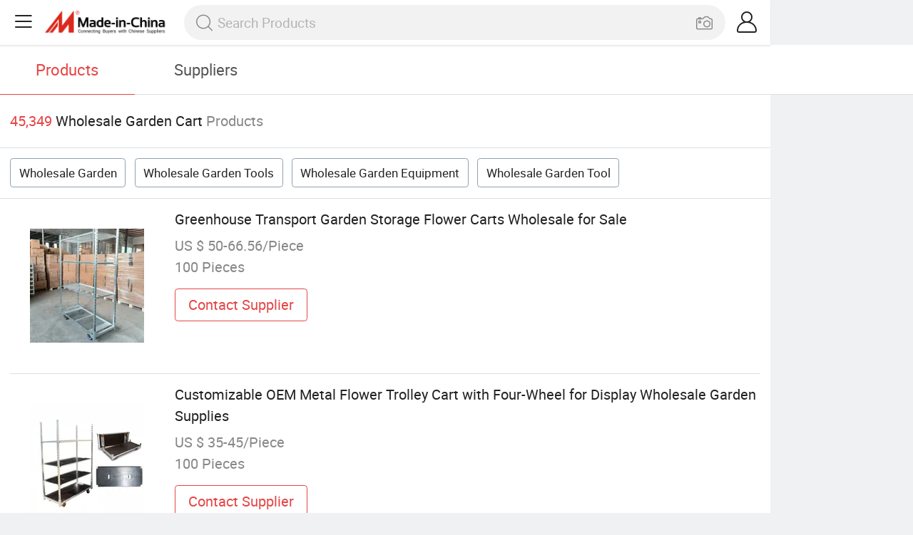

--- FILE ---
content_type: text/html;charset=UTF-8
request_url: https://m.made-in-china.com/wholesale/Garden-Cart.html
body_size: 15847
content:
<!DOCTYPE html>
<html lang="en">
<head>
	<meta charset="UTF-8">
	<meta name="viewport" content="initial-scale=1.0,user-scalable=no,maximum-scale=1,width=device-width">
	<title>Wholesale Garden Cart - Buy Reliable Garden Cart from Garden Cart Wholesalers On Made-in-China.com</title>
	 <meta name="description" content="Wholesale 45,349 garden cart products from garden cart wholesalers at Low Prices, You can wholesale garden,wholesale garden tools and more on Made-in-China.com." />
		<meta name="keywords" content="wholesale garden cart,garden cart wholesalers,wholesale garden,wholesale garden tools"/>
	 <link rel="canonical" href="https://m.made-in-china.com/wholesale/garden-cart.html"/>
	  <link rel="next" href="https://m.made-in-china.com/wholesale/garden-cart_2.html"/>
	 <link type="text/css" rel="stylesheet" href="https://www.micstatic.com/mic_touch/css/qp/wholesale-quick-new_68adf827.css" media="all" /> <link rel="apple-touch-icon-precomposed" href="https://www.micstatic.com/mic_touch/img/apple-touch-icon-57x57-precomposed.png?_v=1769152192671" />
<link rel="apple-touch-icon-precomposed" sizes="72x72" href="https://www.micstatic.com/mic_touch/img/apple-touch-icon-72x72-precomposed.png?_v=1769152192671" />
<link rel="apple-touch-icon-precomposed" sizes="114x114" href="https://www.micstatic.com/mic_touch/img/apple-touch-icon-114x114-precomposed.png?_v=1769152192671" />
<link rel="apple-touch-icon-precomposed" sizes="144x144" href="https://www.micstatic.com/mic_touch/img/apple-touch-icon-144x144-precomposed.png?_v=1769152192671" />
<meta name="theme-color" content="#fff"> <!-- Polyfill Code Begin --><script chaset="utf-8" type="text/javascript" src="https://www.micstatic.com/polyfill/polyfill-simplify_eb12d58d.js"></script><!-- Polyfill Code End --></head>
<body data-url="https://m.made-in-china.com/wholesale/Garden-Cart.html" >
  <input type="hidden" id="qaToken" value="7b594f2825b6cf265f138817c12274a9"/>
	<input type="hidden" id="qaSource" value="41">
	<input type="hidden" id="iqa-country" value="United_States"/>
	<input type="hidden" id="iqa-portrait" value="https://image.made-in-china.com/202f0j00jBFMrwYPMNcG/Greenhouse-Transport-Garden-Storage-Flower-Carts-Wholesale-for-Sale.jpg"/>
	<input name="ads_word" id="ads_word" type="hidden" value="garden cart"/>
	<input type="hidden" name="iqa-tooltip-selecter" id="iqa-tooltip-selecter" value=".prod-wrap .prod-item:nth-child(8)" />
 <div class="wrap">
	<div id="m-header" ></div>
<script>
    function mHeaderSearchInit() {
        const funcName = 'mHeaderSearch';
        const app = new window[funcName]({target: document.getElementById('m-header'), props: {props: {"hi":"Hi","curLanCode":0,"about":[{"text":"About","link":"//m.made-in-china.com/about.html"},{"text":"User Agreement","link":"//m.made-in-china.com/terms"},{"text":"Privacy Policy","link":"//m.made-in-china.com/privacy"},{"text":"Contact","link":"mailto:buyerservice@made-in-china.com?subject=My question from mobile site"}],"certificate":{"copyright":"Copyright © 2026 Focus Technology Co., Ltd. All Rights Reserved","licence":null,"licenseCross":null,"icpRecord":null,"certificate":null,"businessLicense":null,"reserveNumber":null},"recommendedRankings":"Recommended Rankings","sites":[{"show":true,"text":"Star Buyer","link":"//m.made-in-china.com/tradeservice/star-buyer.html?uim_source=mobile&uim_medium=home_footer&uim_campaign=star_buyer"},{"show":true,"text":"PC Site","link":"https://www.made-in-china.com/products-search/hot-china-products/Wholesale_Garden_Cart.html"},{"show":true,"text":"Insights","link":"https://insights.made-in-china.com/"}],"foreign":true,"products":[{"text":"Hot Products","link":"//m.made-in-china.com/quick-products/"},{"text":"Hot Products Price","link":"//m.made-in-china.com/quick-products-price/"},{"text":"Wholesale Hot Products","link":"//m.made-in-china.com/wholesale-quick-products/"}],"searchText":null,"pageType":"0","imgLoadingText":"Searching","openMultiSearch":true,"joinFree":"Join Free","noneWord":"Please input keyword(s).","searchType":"0","searchBtn":"Search","signOut":null,"historyData":{"text":"Recent Searches","items":null},"logoUrl":"https://m.made-in-china.com","mlanKey":"word","showPicture":true,"slide":{"categories":{"show":true,"text":"Categories","icon":"icon-category","items":[{"text":"Manufacturing & Processing Machinery","link":"//m.made-in-china.com/catlist/Manufacturing-Processing-Machinery-1900000000.html","more":false},{"text":"Light Industry & Daily Use","link":"//m.made-in-china.com/catlist/Light-Industry-Daily-Use-1800000000.html","more":false},{"text":"Consumer Electronics","link":"//m.made-in-china.com/catlist/Consumer-Electronics-1400000000.html","more":false},{"text":"Construction & Decoration","link":"//m.made-in-china.com/catlist/Construction-Decoration-1500000000.html","more":false},{"text":"Industrial Equipment & Components","link":"//m.made-in-china.com/catlist/Industrial-Equipment-Components-3400000000.html","more":false},{"text":"Electrical & Electronics","link":"//m.made-in-china.com/catlist/Electrical-Electronics-1600000000.html","more":false},{"text":"Lights & Lighting","link":"//m.made-in-china.com/catlist/Lights-Lighting-3000000000.html","more":false},{"text":"View More","link":"//m.made-in-china.com/catlist","more":true}]},"rfq":{"show":true,"text":"Post Sourcing Request","icon":"icon-purchase","link":"//m.made-in-china.com/sourcing/tradeservice/quotation-request.html"},"getApp":{"show":true,"text":"Get App","icon":"icon-phone","link":"https://made-in-china.onelink.me/BKpe?af_xp=custom&pid=touch&is_retargeting=true&af_click_lookback=7d&af_cost_value=0&af_cost_currency=USD&af_dp=micbuyer%3A%2F%2Flauncher&c=homepage%20header-2025&pv_id="},"languages":{"show":true,"icon":"icon-earth","items":[{"text":"English","link":"//m.made-in-china.com","lanCode":0},{"text":"Español","link":"//es.made-in-china.com","lanCode":5},{"text":"Português","link":"//pt.made-in-china.com","lanCode":4},{"text":"Français","link":"//fr.made-in-china.com","lanCode":2},{"text":"Русский язык","link":"//ru.made-in-china.com","lanCode":3},{"text":"Italiano","link":"//it.made-in-china.com","lanCode":8},{"text":"Deutsch","link":"//de.made-in-china.com","lanCode":6},{"text":"Nederlands","link":"//nl.made-in-china.com","lanCode":7},{"text":"العربية","link":"//sa.made-in-china.com","lanCode":9},{"text":"한국의","link":"//kr.made-in-china.com","lanCode":11},{"text":"日本語","link":"//jp.made-in-china.com","lanCode":10},{"text":"हिन्दी","link":"//hi.made-in-china.com","lanCode":12},{"text":"ภาษาไทย","link":"//th.made-in-china.com","lanCode":13},{"text":"Türkçe","link":"//tr.made-in-china.com","lanCode":14},{"text":"Tiếng Việt","link":"//vi.made-in-china.com","lanCode":15},{"text":"Bahasa Indonesia","link":"//id.made-in-china.com","lanCode":16}]},"contact":{"show":true,"text":"Help","icon":"icon-headsets","link":"//m.made-in-china.com/contact/liveChat?redirectOnlineChatFlag=1"},"policy":[{"text":"User Agreement","link":"//m.made-in-china.com/terms"},{"text":"Privacy Policy","link":"//m.made-in-china.com/privacy"}],"hi":"Hi"},"signIn":"Sign In","searchItem":[{"text":"Products","link":"//www.made-in-china.com/quality-china-product/productSearch","type":"0","searchPlaceHolder":"Search Products"},{"text":"Suppliers","link":"//m.made-in-china.com/search/supplier","type":"1","searchPlaceHolder":"Search Suppliers"}],"formData":null,"onlineCustomerServiceUrl":null,"userType":"1","account":{"show":true,"icon":"icon-personal","showOnlineOrders":false,"userInfo":{"userName":null,"userType":"1","login":false},"items":[{"key":"inquiries","text":"Inquiries","icon":"icon-mail","link":"//m.made-in-china.com/inquiry","tip":"dot","dataLabel":"unReadMessageNumber"},{"key":"chats","text":"Chats","icon":"icon-tm","link":"//m.made-in-china.com/webtm/contacts#webim-touch/contacts","tip":"text","dataLabel":"unReadTmNumber"},{"key":"quotations","text":"Quotations","icon":"icon-buyer-sourcing","link":"//m.made-in-china.com/rfq/manage/received","tip":"dot","dataLabel":"unReadQuotationNumber"},{"key":"ratingReviews","text":"Rating & Reviews","icon":"icon-rating-reviews","link":"//m.made-in-china.com/user/review/list","tip":"dot","dataLabel":"unReadReviewNumber"},{"key":"favorites","text":"Favorites","icon":"icon-star","link":"//m.made-in-china.com/favorite/product","tip":null,"dataLabel":null},{"key":"follow","text":"Follow","icon":"icon-heart","link":"//m.made-in-china.com/buyer/follow/supplier","tip":null,"dataLabel":null},{"key":"associates","text":"Associates","icon":"icon-associates","link":"//m.made-in-china.com/buyer/associates/list?timeSelectType=5&pageSize=20","tip":null,"dataLabel":null}],"external":[{"icon":"icon-purchase","text":"Post Sourcing Request","link":"//m.made-in-china.com/rfq/post"}],"login":false}}}});
		const hoc=o=>(o.__proto__.$get=function(o){return this.$$.ctx[this.$$.props[o]]},o.__proto__.$getKeys=function(){return Object.keys(this.$$.props)},o.__proto__.$getProps=function(){return this.$get("props")},o.__proto__.$setProps=function(o){var t=this.$getKeys(),s={},p=this;t.forEach(function(o){s[o]=p.$get(o)}),s.props=Object.assign({},s.props,o),this.$set(s)},o.__proto__.$help=function(){console.log("\n            $set(props): void             | 设置props的值\n            $get(key: string): any        | 获取props指定key的值\n            $getKeys(): string[]          | 获取props所有key\n            $getProps(): any              | 获取props里key为props的值（适用nail）\n            $setProps(params: any): void  | 设置props里key为props的值（适用nail）\n            $on(ev, callback): func       | 添加事件监听，返回移除事件监听的函数\n            $destroy(): void              | 销毁组件并触发onDestroy事件\n        ")},o);
        window[`${funcName}Api`] = hoc(app);
    };
</script><script type="text/javascript" crossorigin="anonymous" onload="mHeaderSearchInit()" src="https://www.micstatic.com/nail/m/header-search_890d7499.js"></script> <div class="content-wrap">
		<div class="search-tabs-wrap">
			<div class="search-tabs">
				<span class="search-tab selected">Products</span>
				<a href="//m.made-in-china.com/search/supplier?word=garden cart" rel="nofollow" class="search-tab">Suppliers</a>
			</div>
		</div>
		<div class="content-tip">
			<span class="tip-red">45,349</span>
			<span class="tip-name">Wholesale Garden Cart</span>
			<span class="tip-txt">Products</span>
		</div>
		 <div class="tag-wrap">
				 <a class="tag-item" href="/wholesale/garden.html">Wholesale Garden</a>
				 <a class="tag-item" href="/wholesale/garden-tools.html">Wholesale Garden Tools</a>
				 <a class="tag-item" href="/wholesale/garden-equipment.html">Wholesale Garden Equipment</a>
				 <a class="tag-item" href="/wholesale/garden-tool.html">Wholesale Garden Tool</a>
				 </div>
		 <div class="prod-wrap" faw-module="Search_prod_list">
			           <div class="prod-item " faw-exposure ads-data="t:80,aid:,srv_id:,ads_tp:,flx_deliv_tp:comb,si:1,pcid:XZhTduaPZLHD,pdid:RUmraBvHvDcP,a:1,mds:36,pa:2,flx_deliv_tp:comb,delivery_region_cd:null,st:8">
							<div class="item-pic">
								   <a href="https://m.made-in-china.com/product/Greenhouse-Transport-Garden-Storage-Flower-Carts-Wholesale-for-Sale-2240713275.html" class="item-name" ads-data="t:80,aid:,srv_id:,ads_tp:,flx_deliv_tp:comb,si:1,pcid:XZhTduaPZLHD,pdid:RUmraBvHvDcP,a:1,mds:36,pa:2,flx_deliv_tp:comb,delivery_region_cd:null,st:8">
									     <img src="https://image.made-in-china.com/2f1j00jBFMrwYPMNcG/Greenhouse-Transport-Garden-Storage-Flower-Carts-Wholesale-for-Sale.jpg" alt="">
										  </a>
							</div>
							<div class="item-detail">
								   <a href="https://m.made-in-china.com/product/Greenhouse-Transport-Garden-Storage-Flower-Carts-Wholesale-for-Sale-2240713275.html" class="item-name" ads-data="t:80,aid:,srv_id:,ads_tp:,flx_deliv_tp:comb,si:1,pcid:XZhTduaPZLHD,pdid:RUmraBvHvDcP,a:1,mds:36,pa:2,flx_deliv_tp:comb,delivery_region_cd:null,st:2">Greenhouse Transport Garden Storage Flower Carts Wholesale for Sale</a>
									  <div class="item-prop">US $ 50-66.56/Piece</div>
								<div class="item-prop">100 Pieces</div>
								<a fun-inquiry-product class="item-btn" rel="nofollow" href="https://m.made-in-china.com/inquiry/send/product/2240713275?from=search&target=prod&word=garden+cart" ads-data="t:80,aid:,srv_id:,ads_tp:,flx_deliv_tp:comb,si:1,pcid:XZhTduaPZLHD,pdid:RUmraBvHvDcP,a:1,mds:36,pa:2,flx_deliv_tp:comb,delivery_region_cd:null,st:24">
									Contact Supplier
								</a>
							</div>
						</div>
					         <div class="prod-item " faw-exposure ads-data="t:80,aid:,srv_id:,ads_tp:,flx_deliv_tp:comb,si:1,pcid:XZhTduaPZLHD,pdid:HTdUtrcoIGYA,a:2,mds:36,pa:2,flx_deliv_tp:comb,delivery_region_cd:null,st:8">
							<div class="item-pic">
								   <a href="https://m.made-in-china.com/product/Customizable-OEM-Metal-Flower-Trolley-Cart-with-Four-Wheel-for-Display-Wholesale-Garden-Supplies-2119511422.html" class="item-name" ads-data="t:80,aid:,srv_id:,ads_tp:,flx_deliv_tp:comb,si:1,pcid:XZhTduaPZLHD,pdid:HTdUtrcoIGYA,a:2,mds:36,pa:2,flx_deliv_tp:comb,delivery_region_cd:null,st:8">
									     <img src="https://image.made-in-china.com/2f1j00YNwkEbiPEvrj/Customizable-OEM-Metal-Flower-Trolley-Cart-with-Four-Wheel-for-Display-Wholesale-Garden-Supplies.jpg" alt="">
										  </a>
							</div>
							<div class="item-detail">
								   <a href="https://m.made-in-china.com/product/Customizable-OEM-Metal-Flower-Trolley-Cart-with-Four-Wheel-for-Display-Wholesale-Garden-Supplies-2119511422.html" class="item-name" ads-data="t:80,aid:,srv_id:,ads_tp:,flx_deliv_tp:comb,si:1,pcid:XZhTduaPZLHD,pdid:HTdUtrcoIGYA,a:2,mds:36,pa:2,flx_deliv_tp:comb,delivery_region_cd:null,st:2">Customizable OEM Metal Flower Trolley Cart with Four-Wheel for Display Wholesale Garden Supplies</a>
									  <div class="item-prop">US $ 35-45/Piece</div>
								<div class="item-prop">100 Pieces</div>
								<a fun-inquiry-product class="item-btn" rel="nofollow" href="https://m.made-in-china.com/inquiry/send/product/2119511422?from=search&target=prod&word=garden+cart" ads-data="t:80,aid:,srv_id:,ads_tp:,flx_deliv_tp:comb,si:1,pcid:XZhTduaPZLHD,pdid:HTdUtrcoIGYA,a:2,mds:36,pa:2,flx_deliv_tp:comb,delivery_region_cd:null,st:24">
									Contact Supplier
								</a>
							</div>
						</div>
					         <div class="prod-item " faw-exposure ads-data="t:80,aid:,srv_id:,ads_tp:,flx_deliv_tp:comb,si:1,pcid:XZhTduaPZLHD,pdid:DtZUfHwuOJYl,a:3,mds:36,pa:2,flx_deliv_tp:comb,delivery_region_cd:null,st:8">
							<div class="item-pic">
								   <a href="https://m.made-in-china.com/product/Adjustable-Plant-Transport-Nursery-Steel-Flower-Garden-Cart-for-Wholesale-2109914442.html" class="item-name" ads-data="t:80,aid:,srv_id:,ads_tp:,flx_deliv_tp:comb,si:1,pcid:XZhTduaPZLHD,pdid:DtZUfHwuOJYl,a:3,mds:36,pa:2,flx_deliv_tp:comb,delivery_region_cd:null,st:8">
									     <img src="https://image.made-in-china.com/2f1j00hndksHVzrjuf/Adjustable-Plant-Transport-Nursery-Steel-Flower-Garden-Cart-for-Wholesale.jpg" alt="">
										  </a>
							</div>
							<div class="item-detail">
								   <a href="https://m.made-in-china.com/product/Adjustable-Plant-Transport-Nursery-Steel-Flower-Garden-Cart-for-Wholesale-2109914442.html" class="item-name" ads-data="t:80,aid:,srv_id:,ads_tp:,flx_deliv_tp:comb,si:1,pcid:XZhTduaPZLHD,pdid:DtZUfHwuOJYl,a:3,mds:36,pa:2,flx_deliv_tp:comb,delivery_region_cd:null,st:2">Adjustable Plant Transport Nursery Steel Flower Garden Cart for Wholesale</a>
									  <div class="item-prop">US $ 35-45/Piece</div>
								<div class="item-prop">100 Pieces</div>
								<a fun-inquiry-product class="item-btn" rel="nofollow" href="https://m.made-in-china.com/inquiry/send/product/2109914442?from=search&target=prod&word=garden+cart" ads-data="t:80,aid:,srv_id:,ads_tp:,flx_deliv_tp:comb,si:1,pcid:XZhTduaPZLHD,pdid:DtZUfHwuOJYl,a:3,mds:36,pa:2,flx_deliv_tp:comb,delivery_region_cd:null,st:24">
									Contact Supplier
								</a>
							</div>
						</div>
					         <div class="prod-item " faw-exposure ads-data="t:80,aid:,srv_id:,ads_tp:,flx_deliv_tp:comb,si:1,pcid:uoqEreCOnalW,pdid:RFWaudBKLHYe,a:4,mds:36,pa:2,flx_deliv_tp:comb,delivery_region_cd:null,st:8">
							<div class="item-pic">
								   <a href="https://m.made-in-china.com/product/Garden-Tools-Flower-Trolley-Cart-for-Wholesale-1945736292.html" class="item-name" ads-data="t:80,aid:,srv_id:,ads_tp:,flx_deliv_tp:comb,si:1,pcid:uoqEreCOnalW,pdid:RFWaudBKLHYe,a:4,mds:36,pa:2,flx_deliv_tp:comb,delivery_region_cd:null,st:8">
									     <img src="https://image.made-in-china.com/2f1j00uSgVdIbsHYpf/Garden-Tools-Flower-Trolley-Cart-for-Wholesale.jpg" alt="">
										  </a>
							</div>
							<div class="item-detail">
								   <a href="https://m.made-in-china.com/product/Garden-Tools-Flower-Trolley-Cart-for-Wholesale-1945736292.html" class="item-name" ads-data="t:80,aid:,srv_id:,ads_tp:,flx_deliv_tp:comb,si:1,pcid:uoqEreCOnalW,pdid:RFWaudBKLHYe,a:4,mds:36,pa:2,flx_deliv_tp:comb,delivery_region_cd:null,st:2">Garden Tools Flower Trolley Cart for Wholesale</a>
									  <div class="item-prop">US $ 150-280/Piece</div>
								<div class="item-prop">50 Pieces</div>
								<a fun-inquiry-product class="item-btn" rel="nofollow" href="https://m.made-in-china.com/inquiry/send/product/1945736292?from=search&target=prod&word=garden+cart" ads-data="t:80,aid:,srv_id:,ads_tp:,flx_deliv_tp:comb,si:1,pcid:uoqEreCOnalW,pdid:RFWaudBKLHYe,a:4,mds:36,pa:2,flx_deliv_tp:comb,delivery_region_cd:null,st:24">
									Contact Supplier
								</a>
							</div>
						</div>
					         <div class="prod-item " faw-exposure ads-data="t:80,aid:,srv_id:,ads_tp:,flx_deliv_tp:comb,si:1,pcid:oeiQwIScfalK,pdid:PFcGjsQVfoUq,a:5,mds:36,pa:2,flx_deliv_tp:comb,delivery_region_cd:null,st:8">
							<div class="item-pic">
								   <a href="https://m.made-in-china.com/product/Greenhouse-Transport-Garden-Storage-Flower-Carts-Wholesale-for-Sale-1965086382.html" class="item-name" ads-data="t:80,aid:,srv_id:,ads_tp:,flx_deliv_tp:comb,si:1,pcid:oeiQwIScfalK,pdid:PFcGjsQVfoUq,a:5,mds:36,pa:2,flx_deliv_tp:comb,delivery_region_cd:null,st:8">
									     <img src="https://image.made-in-china.com/2f1j00zbBqSvsPyCrm/Greenhouse-Transport-Garden-Storage-Flower-Carts-Wholesale-for-Sale.jpg" alt="">
										  </a>
							</div>
							<div class="item-detail">
								   <a href="https://m.made-in-china.com/product/Greenhouse-Transport-Garden-Storage-Flower-Carts-Wholesale-for-Sale-1965086382.html" class="item-name" ads-data="t:80,aid:,srv_id:,ads_tp:,flx_deliv_tp:comb,si:1,pcid:oeiQwIScfalK,pdid:PFcGjsQVfoUq,a:5,mds:36,pa:2,flx_deliv_tp:comb,delivery_region_cd:null,st:2">Greenhouse Transport Garden Storage Flower Carts Wholesale for Sale</a>
									  <div class="item-prop">US $ 50-66/Piece</div>
								<div class="item-prop">50 Pieces</div>
								<a fun-inquiry-product class="item-btn" rel="nofollow" href="https://m.made-in-china.com/inquiry/send/product/1965086382?from=search&target=prod&word=garden+cart" ads-data="t:80,aid:,srv_id:,ads_tp:,flx_deliv_tp:comb,si:1,pcid:oeiQwIScfalK,pdid:PFcGjsQVfoUq,a:5,mds:36,pa:2,flx_deliv_tp:comb,delivery_region_cd:null,st:24">
									Contact Supplier
								</a>
							</div>
						</div>
					         <div class="prod-item " faw-exposure ads-data="t:80,aid:,srv_id:,ads_tp:,flx_deliv_tp:comb,si:1,pcid:qeixEPacVfDV,pdid:SmjYXiHcEIVo,a:6,mds:36,pa:2,flx_deliv_tp:comb,delivery_region_cd:null,st:8">
							<div class="item-pic">
								   <a href="https://m.made-in-china.com/product/Outdoor-Garden-Park-Utility-Folding-Kids-Wagon-Portable-Hand-Cart-Wholesale-2048476745.html" class="item-name" ads-data="t:80,aid:,srv_id:,ads_tp:,flx_deliv_tp:comb,si:1,pcid:qeixEPacVfDV,pdid:SmjYXiHcEIVo,a:6,mds:36,pa:2,flx_deliv_tp:comb,delivery_region_cd:null,st:8">
									     <img src="https://image.made-in-china.com/2f1j00pLTqOVUlCcow/Outdoor-Garden-Park-Utility-Folding-Kids-Wagon-Portable-Hand-Cart-Wholesale.jpg" alt="">
										  </a>
							</div>
							<div class="item-detail">
								   <a href="https://m.made-in-china.com/product/Outdoor-Garden-Park-Utility-Folding-Kids-Wagon-Portable-Hand-Cart-Wholesale-2048476745.html" class="item-name" ads-data="t:80,aid:,srv_id:,ads_tp:,flx_deliv_tp:comb,si:1,pcid:qeixEPacVfDV,pdid:SmjYXiHcEIVo,a:6,mds:36,pa:2,flx_deliv_tp:comb,delivery_region_cd:null,st:2">Outdoor Garden Park Utility Folding Kids Wagon Portable Hand Cart Wholesale</a>
									  <div class="item-prop">US $ 35/Piece</div>
								<div class="item-prop">200 Pieces</div>
								<a fun-inquiry-product class="item-btn" rel="nofollow" href="https://m.made-in-china.com/inquiry/send/product/2048476745?from=search&target=prod&word=garden+cart" ads-data="t:80,aid:,srv_id:,ads_tp:,flx_deliv_tp:comb,si:1,pcid:qeixEPacVfDV,pdid:SmjYXiHcEIVo,a:6,mds:36,pa:2,flx_deliv_tp:comb,delivery_region_cd:null,st:24">
									Contact Supplier
								</a>
							</div>
						</div>
					         <div class="prod-item " faw-exposure ads-data="t:80,aid:,srv_id:,ads_tp:,flx_deliv_tp:comb,si:1,pcid:QqtnNyeChoYJ,pdid:jEcRfzsAqepJ,a:7,mds:36,pa:2,flx_deliv_tp:comb,delivery_region_cd:null,st:8">
							<div class="item-pic">
								   <a href="https://m.made-in-china.com/product/Wholesale-New-Design-Outdoor-Garden-Travel-Hand-Pull-Collapsible-Folding-Trolley-Luggage-Camping-Beach-Wagon-Trolley-Cart-Chair-2065810832.html" class="item-name" ads-data="t:80,aid:,srv_id:,ads_tp:,flx_deliv_tp:comb,si:1,pcid:QqtnNyeChoYJ,pdid:jEcRfzsAqepJ,a:7,mds:36,pa:2,flx_deliv_tp:comb,delivery_region_cd:null,st:8">
									     <img src="https://image.made-in-china.com/2f1j00EioqLzOnAsgb/Wholesale-New-Design-Outdoor-Garden-Travel-Hand-Pull-Collapsible-Folding-Trolley-Luggage-Camping-Beach-Wagon-Trolley-Cart-Chair.jpg" alt="">
										  </a>
							</div>
							<div class="item-detail">
								   <a href="https://m.made-in-china.com/product/Wholesale-New-Design-Outdoor-Garden-Travel-Hand-Pull-Collapsible-Folding-Trolley-Luggage-Camping-Beach-Wagon-Trolley-Cart-Chair-2065810832.html" class="item-name" ads-data="t:80,aid:,srv_id:,ads_tp:,flx_deliv_tp:comb,si:1,pcid:QqtnNyeChoYJ,pdid:jEcRfzsAqepJ,a:7,mds:36,pa:2,flx_deliv_tp:comb,delivery_region_cd:null,st:2">Wholesale New Design Outdoor Garden Travel Hand Pull Collapsible Folding Trolley Luggage Camping Beach Wagon Trolley Cart Chair</a>
									  <div class="item-prop">US $ 44/Piece</div>
								<div class="item-prop">300 Pieces</div>
								<a fun-inquiry-product class="item-btn" rel="nofollow" href="https://m.made-in-china.com/inquiry/send/product/2065810832?from=search&target=prod&word=garden+cart" ads-data="t:80,aid:,srv_id:,ads_tp:,flx_deliv_tp:comb,si:1,pcid:QqtnNyeChoYJ,pdid:jEcRfzsAqepJ,a:7,mds:36,pa:2,flx_deliv_tp:comb,delivery_region_cd:null,st:24">
									Contact Supplier
								</a>
							</div>
						</div>
					         <div class="prod-item " faw-exposure ads-data="t:80,aid:,srv_id:,ads_tp:,flx_deliv_tp:comb,si:1,pcid:RolmyMwHZfDV,pdid:kvDJxiHdbzRy,a:8,mds:36,pa:2,flx_deliv_tp:comb,delivery_region_cd:null,st:8">
							<div class="item-pic">
								   <a href="https://m.made-in-china.com/product/Wholesale-Folding-Plastic-Tray-Garden-Dump-Tool-Cart-734408542.html" class="item-name" ads-data="t:80,aid:,srv_id:,ads_tp:,flx_deliv_tp:comb,si:1,pcid:RolmyMwHZfDV,pdid:kvDJxiHdbzRy,a:8,mds:36,pa:2,flx_deliv_tp:comb,delivery_region_cd:null,st:8">
									     <img src="https://image.made-in-china.com/2f1j00SOUETVqyYWzg/Wholesale-Folding-Plastic-Tray-Garden-Dump-Tool-Cart.jpg" alt="">
										  </a>
							</div>
							<div class="item-detail">
								   <a href="https://m.made-in-china.com/product/Wholesale-Folding-Plastic-Tray-Garden-Dump-Tool-Cart-734408542.html" class="item-name" ads-data="t:80,aid:,srv_id:,ads_tp:,flx_deliv_tp:comb,si:1,pcid:RolmyMwHZfDV,pdid:kvDJxiHdbzRy,a:8,mds:36,pa:2,flx_deliv_tp:comb,delivery_region_cd:null,st:2">Wholesale Folding Plastic Tray Garden Dump Tool Cart</a>
									  <div class="item-prop">US $ 20.9-40.9/Piece</div>
								<div class="item-prop">100 Pieces</div>
								<a fun-inquiry-product class="item-btn" rel="nofollow" href="https://m.made-in-china.com/inquiry/send/product/734408542?from=search&target=prod&word=garden+cart" ads-data="t:80,aid:,srv_id:,ads_tp:,flx_deliv_tp:comb,si:1,pcid:RolmyMwHZfDV,pdid:kvDJxiHdbzRy,a:8,mds:36,pa:2,flx_deliv_tp:comb,delivery_region_cd:null,st:24">
									Contact Supplier
								</a>
							</div>
						</div>
					         <div class="prod-item " faw-exposure ads-data="t:80,aid:,srv_id:,ads_tp:,flx_deliv_tp:comb,si:1,pcid:zFpGtgqLvuIY,pdid:wGIpUDLJhjWX,a:9,mds:36,pa:2,flx_deliv_tp:comb,delivery_region_cd:null,st:8">
							<div class="item-pic">
								  <a href="https://www.made-in-china.com/price/prodetail_Other-Barrows-Trolleys-Carts_wGIpUDLJhjWX.html" class="item-name" ads-data="t:80,aid:,srv_id:,ads_tp:,flx_deliv_tp:comb,si:1,pcid:zFpGtgqLvuIY,pdid:wGIpUDLJhjWX,a:9,mds:36,pa:2,flx_deliv_tp:comb,delivery_region_cd:null,st:8">
									      <img src="https://image.made-in-china.com/2f1j00tgEeCTkPqboD/Guangzhou-Wholesale-Od-Bc-Plastics-Hand-Cart-Trolley-for-Garden-Use.jpg" alt="">
										  </a>
							</div>
							<div class="item-detail">
								  <a href="https://www.made-in-china.com/price/prodetail_Other-Barrows-Trolleys-Carts_wGIpUDLJhjWX.html" class="item-name" ads-data="t:80,aid:,srv_id:,ads_tp:,flx_deliv_tp:comb,si:1,pcid:zFpGtgqLvuIY,pdid:wGIpUDLJhjWX,a:9,mds:36,pa:2,flx_deliv_tp:comb,delivery_region_cd:null,st:2">Guangzhou Wholesale Od-Bc Plastics Hand Cart Trolley for Garden Use</a>
									   <div class="item-prop">US $ 48/Piece</div>
								<div class="item-prop">50 Pieces</div>
								<a fun-inquiry-product class="item-btn" rel="nofollow" href="https://m.made-in-china.com/inquiry/send/product/2184327945?from=search&target=prod&word=garden+cart" ads-data="t:80,aid:,srv_id:,ads_tp:,flx_deliv_tp:comb,si:1,pcid:zFpGtgqLvuIY,pdid:wGIpUDLJhjWX,a:9,mds:36,pa:2,flx_deliv_tp:comb,delivery_region_cd:null,st:24">
									Contact Supplier
								</a>
							</div>
						</div>
					         <div class="prod-item " faw-exposure ads-data="t:80,aid:,srv_id:,ads_tp:,flx_deliv_tp:comb,si:1,pcid:mOYGTLhcYgDF,pdid:uaKUeNkEJQrb,a:10,mds:36,pa:2,flx_deliv_tp:comb,delivery_region_cd:null,st:8">
							<div class="item-pic">
								   <a href="https://m.made-in-china.com/product/Chinese-Manufacturer-Wholesale-Cheap-Price-Wb1000-65LTR-Plastic-Wheelbarrow-Carts-Multifunction-Garden-Dump-Cart-2107566382.html" class="item-name" ads-data="t:80,aid:,srv_id:,ads_tp:,flx_deliv_tp:comb,si:1,pcid:mOYGTLhcYgDF,pdid:uaKUeNkEJQrb,a:10,mds:36,pa:2,flx_deliv_tp:comb,delivery_region_cd:null,st:8">
									     <img src="https://image.made-in-china.com/2f1j00vZiokTdRfsrq/Chinese-Manufacturer-Wholesale-Cheap-Price-Wb1000-65LTR-Plastic-Wheelbarrow-Carts-Multifunction-Garden-Dump-Cart.jpg" alt="">
										  </a>
							</div>
							<div class="item-detail">
								   <a href="https://m.made-in-china.com/product/Chinese-Manufacturer-Wholesale-Cheap-Price-Wb1000-65LTR-Plastic-Wheelbarrow-Carts-Multifunction-Garden-Dump-Cart-2107566382.html" class="item-name" ads-data="t:80,aid:,srv_id:,ads_tp:,flx_deliv_tp:comb,si:1,pcid:mOYGTLhcYgDF,pdid:uaKUeNkEJQrb,a:10,mds:36,pa:2,flx_deliv_tp:comb,delivery_region_cd:null,st:2">Chinese Manufacturer Wholesale Cheap Price Wb1000 65LTR Plastic Wheelbarrow Carts, Multifunction Garden Dump Cart</a>
									  <div class="item-prop">US $ 7-7.8/Piece</div>
								<div class="item-prop">100 Pieces</div>
								<a fun-inquiry-product class="item-btn" rel="nofollow" href="https://m.made-in-china.com/inquiry/send/product/2107566382?from=search&target=prod&word=garden+cart" ads-data="t:80,aid:,srv_id:,ads_tp:,flx_deliv_tp:comb,si:1,pcid:mOYGTLhcYgDF,pdid:uaKUeNkEJQrb,a:10,mds:36,pa:2,flx_deliv_tp:comb,delivery_region_cd:null,st:24">
									Contact Supplier
								</a>
							</div>
						</div>
					         <div class="prod-item " faw-exposure ads-data="t:80,aid:,srv_id:,ads_tp:,flx_deliv_tp:comb,si:1,pcid:zFpGtgqLvuIY,pdid:VfKrWtDynSkh,a:11,mds:36,pa:2,flx_deliv_tp:comb,delivery_region_cd:null,st:8">
							<div class="item-pic">
								   <a href="https://m.made-in-china.com/product/CE-Certified-Durable-High-Quality-Wholesale-Garden-Od-Tc-Hand-Cart-with-Four-Wheels-2177455515.html" class="item-name" ads-data="t:80,aid:,srv_id:,ads_tp:,flx_deliv_tp:comb,si:1,pcid:zFpGtgqLvuIY,pdid:VfKrWtDynSkh,a:11,mds:36,pa:2,flx_deliv_tp:comb,delivery_region_cd:null,st:8">
									     <img src="https://image.made-in-china.com/2f1j00sgpBzimPAbkh/CE-Certified-Durable-High-Quality-Wholesale-Garden-Od-Tc-Hand-Cart-with-Four-Wheels.jpg" alt="">
										  </a>
							</div>
							<div class="item-detail">
								   <a href="https://m.made-in-china.com/product/CE-Certified-Durable-High-Quality-Wholesale-Garden-Od-Tc-Hand-Cart-with-Four-Wheels-2177455515.html" class="item-name" ads-data="t:80,aid:,srv_id:,ads_tp:,flx_deliv_tp:comb,si:1,pcid:zFpGtgqLvuIY,pdid:VfKrWtDynSkh,a:11,mds:36,pa:2,flx_deliv_tp:comb,delivery_region_cd:null,st:2">CE Certified Durable High Quality Wholesale Garden Od-Tc Hand Cart with Four Wheels</a>
									  <div class="item-prop">US $ 38.77/Piece</div>
								<div class="item-prop">50 Pieces</div>
								<a fun-inquiry-product class="item-btn" rel="nofollow" href="https://m.made-in-china.com/inquiry/send/product/2177455515?from=search&target=prod&word=garden+cart" ads-data="t:80,aid:,srv_id:,ads_tp:,flx_deliv_tp:comb,si:1,pcid:zFpGtgqLvuIY,pdid:VfKrWtDynSkh,a:11,mds:36,pa:2,flx_deliv_tp:comb,delivery_region_cd:null,st:24">
									Contact Supplier
								</a>
							</div>
						</div>
					         <div class="prod-item " faw-exposure ads-data="t:80,aid:,srv_id:,ads_tp:,flx_deliv_tp:comb,si:1,pcid:SBYAhMebEjfL,pdid:jnMRImlKvipQ,a:12,mds:36,pa:2,flx_deliv_tp:comb,delivery_region_cd:null,st:8">
							<div class="item-pic">
								   <a href="https://m.made-in-china.com/product/Garden-Cart-Greenhouses-Cart-Transportation-Cart-Danish-Cart-Danish-Trolley-Flower-Trolley-2046440802.html" class="item-name" ads-data="t:80,aid:,srv_id:,ads_tp:,flx_deliv_tp:comb,si:1,pcid:SBYAhMebEjfL,pdid:jnMRImlKvipQ,a:12,mds:36,pa:2,flx_deliv_tp:comb,delivery_region_cd:null,st:8">
									     <img src="https://image.made-in-china.com/2f1j00JhmctAKnQbpg/Garden-Cart-Greenhouses-Cart-Transportation-Cart-Danish-Cart-Danish-Trolley-Flower-Trolley.jpg" alt="">
										  </a>
							</div>
							<div class="item-detail">
								   <a href="https://m.made-in-china.com/product/Garden-Cart-Greenhouses-Cart-Transportation-Cart-Danish-Cart-Danish-Trolley-Flower-Trolley-2046440802.html" class="item-name" ads-data="t:80,aid:,srv_id:,ads_tp:,flx_deliv_tp:comb,si:1,pcid:SBYAhMebEjfL,pdid:jnMRImlKvipQ,a:12,mds:36,pa:2,flx_deliv_tp:comb,delivery_region_cd:null,st:2">Garden Cart Greenhouses Cart Transportation Cart Danish Cart Danish Trolley Flower Trolley</a>
									  <div class="item-prop">US $ 57-68/Piece</div>
								<div class="item-prop">50 Pieces</div>
								<a fun-inquiry-product class="item-btn" rel="nofollow" href="https://m.made-in-china.com/inquiry/send/product/2046440802?from=search&target=prod&word=garden+cart" ads-data="t:80,aid:,srv_id:,ads_tp:,flx_deliv_tp:comb,si:1,pcid:SBYAhMebEjfL,pdid:jnMRImlKvipQ,a:12,mds:36,pa:2,flx_deliv_tp:comb,delivery_region_cd:null,st:24">
									Contact Supplier
								</a>
							</div>
						</div>
					         <div class="prod-item " faw-exposure ads-data="t:80,aid:,srv_id:,ads_tp:,flx_deliv_tp:comb,si:1,pcid:QqtnNyeChoYJ,pdid:GxYRNUmKIhpk,a:13,mds:36,pa:2,flx_deliv_tp:comb,delivery_region_cd:null,st:8">
							<div class="item-pic">
								   <a href="https://m.made-in-china.com/product/2024-New-Cart-Wholesale-Garden-Folding-Portable-Foldable-Camping-Beach-Folding-Wagon-2052085122.html" class="item-name" ads-data="t:80,aid:,srv_id:,ads_tp:,flx_deliv_tp:comb,si:1,pcid:QqtnNyeChoYJ,pdid:GxYRNUmKIhpk,a:13,mds:36,pa:2,flx_deliv_tp:comb,delivery_region_cd:null,st:8">
									     <img src="https://image.made-in-china.com/2f1j00aVJqKmdCGguN/2024-New-Cart-Wholesale-Garden-Folding-Portable-Foldable-Camping-Beach-Folding-Wagon.jpg" alt="">
										  </a>
							</div>
							<div class="item-detail">
								   <a href="https://m.made-in-china.com/product/2024-New-Cart-Wholesale-Garden-Folding-Portable-Foldable-Camping-Beach-Folding-Wagon-2052085122.html" class="item-name" ads-data="t:80,aid:,srv_id:,ads_tp:,flx_deliv_tp:comb,si:1,pcid:QqtnNyeChoYJ,pdid:GxYRNUmKIhpk,a:13,mds:36,pa:2,flx_deliv_tp:comb,delivery_region_cd:null,st:2">2024 New Cart Wholesale Garden Folding Portable Foldable Camping Beach Folding Wagon</a>
									  <div class="item-prop">US $ 40/Piece</div>
								<div class="item-prop">300 Pieces</div>
								<a fun-inquiry-product class="item-btn" rel="nofollow" href="https://m.made-in-china.com/inquiry/send/product/2052085122?from=search&target=prod&word=garden+cart" ads-data="t:80,aid:,srv_id:,ads_tp:,flx_deliv_tp:comb,si:1,pcid:QqtnNyeChoYJ,pdid:GxYRNUmKIhpk,a:13,mds:36,pa:2,flx_deliv_tp:comb,delivery_region_cd:null,st:24">
									Contact Supplier
								</a>
							</div>
						</div>
					         <div class="prod-item " faw-exposure ads-data="t:80,aid:,srv_id:,ads_tp:,flx_deliv_tp:comb,si:1,pcid:xMpELcBjgrVW,pdid:XyCmidzoSVhD,a:14,mds:36,pa:2,flx_deliv_tp:comb,delivery_region_cd:null,st:8">
							<div class="item-pic">
								   <a href="https://m.made-in-china.com/product/Outdoor-Pot-Mover-Garden-Cart-PM75-858344795.html" class="item-name" ads-data="t:80,aid:,srv_id:,ads_tp:,flx_deliv_tp:comb,si:1,pcid:xMpELcBjgrVW,pdid:XyCmidzoSVhD,a:14,mds:36,pa:2,flx_deliv_tp:comb,delivery_region_cd:null,st:8">
									     <img src="https://image.made-in-china.com/2f1j00JuzfSyAthQcR/Outdoor-Pot-Mover-Garden-Cart-PM75-.jpg" alt="">
										  </a>
							</div>
							<div class="item-detail">
								   <a href="https://m.made-in-china.com/product/Outdoor-Pot-Mover-Garden-Cart-PM75-858344795.html" class="item-name" ads-data="t:80,aid:,srv_id:,ads_tp:,flx_deliv_tp:comb,si:1,pcid:xMpELcBjgrVW,pdid:XyCmidzoSVhD,a:14,mds:36,pa:2,flx_deliv_tp:comb,delivery_region_cd:null,st:2">Outdoor Pot Mover Garden Cart (PM75)</a>
									  <div class="item-prop">US $ 14.8-15.5/Piece</div>
								<div class="item-prop">500 Pieces</div>
								<a fun-inquiry-product class="item-btn" rel="nofollow" href="https://m.made-in-china.com/inquiry/send/product/858344795?from=search&target=prod&word=garden+cart" ads-data="t:80,aid:,srv_id:,ads_tp:,flx_deliv_tp:comb,si:1,pcid:xMpELcBjgrVW,pdid:XyCmidzoSVhD,a:14,mds:36,pa:2,flx_deliv_tp:comb,delivery_region_cd:null,st:24">
									Contact Supplier
								</a>
							</div>
						</div>
					         <div class="prod-item " faw-exposure ads-data="t:80,aid:,srv_id:,ads_tp:,flx_deliv_tp:comb,si:1,pcid:oeiQwIScfalK,pdid:pExUSACDsIhV,a:15,mds:36,pa:2,flx_deliv_tp:comb,delivery_region_cd:null,st:8">
							<div class="item-pic">
								   <a href="https://m.made-in-china.com/product/European-Danish-Garden-Center-Flower-Greenhouse-Garden-Nursery-Plant-Carts-2040875215.html" class="item-name" ads-data="t:80,aid:,srv_id:,ads_tp:,flx_deliv_tp:comb,si:1,pcid:oeiQwIScfalK,pdid:pExUSACDsIhV,a:15,mds:36,pa:2,flx_deliv_tp:comb,delivery_region_cd:null,st:8">
									     <img src="https://image.made-in-china.com/2f1j00tDwoShnKygqy/European-Danish-Garden-Center-Flower-Greenhouse-Garden-Nursery-Plant-Carts.jpg" alt="">
										  </a>
							</div>
							<div class="item-detail">
								   <a href="https://m.made-in-china.com/product/European-Danish-Garden-Center-Flower-Greenhouse-Garden-Nursery-Plant-Carts-2040875215.html" class="item-name" ads-data="t:80,aid:,srv_id:,ads_tp:,flx_deliv_tp:comb,si:1,pcid:oeiQwIScfalK,pdid:pExUSACDsIhV,a:15,mds:36,pa:2,flx_deliv_tp:comb,delivery_region_cd:null,st:2">European Danish Garden Center Flower Greenhouse Garden Nursery Plant Carts</a>
									  <div class="item-prop">US $ 50-66/Piece</div>
								<div class="item-prop">50 Pieces</div>
								<a fun-inquiry-product class="item-btn" rel="nofollow" href="https://m.made-in-china.com/inquiry/send/product/2040875215?from=search&target=prod&word=garden+cart" ads-data="t:80,aid:,srv_id:,ads_tp:,flx_deliv_tp:comb,si:1,pcid:oeiQwIScfalK,pdid:pExUSACDsIhV,a:15,mds:36,pa:2,flx_deliv_tp:comb,delivery_region_cd:null,st:24">
									Contact Supplier
								</a>
							</div>
						</div>
					         <div class="prod-item " faw-exposure ads-data="t:80,aid:,srv_id:,ads_tp:,flx_deliv_tp:comb,si:1,pcid:dboJwMOAMflv,pdid:mwyavtFJgpfh,a:16,mds:36,pa:2,flx_deliv_tp:comb,delivery_region_cd:null,st:8">
							<div class="item-pic">
								   <a href="https://m.made-in-china.com/product/Versatile-Nursery-Flower-Plant-Rack-Trolley-Carts-Perfect-Garden-Transport-Solution-1928975011.html" class="item-name" ads-data="t:80,aid:,srv_id:,ads_tp:,flx_deliv_tp:comb,si:1,pcid:dboJwMOAMflv,pdid:mwyavtFJgpfh,a:16,mds:36,pa:2,flx_deliv_tp:comb,delivery_region_cd:null,st:8">
									     <img src="https://image.made-in-china.com/2f1j00EFaigWhtqDYd/Versatile-Nursery-Flower-Plant-Rack-Trolley-Carts-Perfect-Garden-Transport-Solution.jpg" alt="">
										  </a>
							</div>
							<div class="item-detail">
								   <a href="https://m.made-in-china.com/product/Versatile-Nursery-Flower-Plant-Rack-Trolley-Carts-Perfect-Garden-Transport-Solution-1928975011.html" class="item-name" ads-data="t:80,aid:,srv_id:,ads_tp:,flx_deliv_tp:comb,si:1,pcid:dboJwMOAMflv,pdid:mwyavtFJgpfh,a:16,mds:36,pa:2,flx_deliv_tp:comb,delivery_region_cd:null,st:2">Versatile Nursery Flower Plant Rack Trolley Carts Perfect Garden Transport Solution</a>
									  <div class="item-prop">US $ 23-58/Piece</div>
								<div class="item-prop">1 Piece</div>
								<a fun-inquiry-product class="item-btn" rel="nofollow" href="https://m.made-in-china.com/inquiry/send/product/1928975011?from=search&target=prod&word=garden+cart" ads-data="t:80,aid:,srv_id:,ads_tp:,flx_deliv_tp:comb,si:1,pcid:dboJwMOAMflv,pdid:mwyavtFJgpfh,a:16,mds:36,pa:2,flx_deliv_tp:comb,delivery_region_cd:null,st:24">
									Contact Supplier
								</a>
							</div>
						</div>
					         <div class="prod-item " faw-exposure ads-data="t:80,aid:,srv_id:,ads_tp:,flx_deliv_tp:comb,si:1,pcid:venEtDFGOalM,pdid:nBsQDNRCnokp,a:17,mds:36,pa:2,flx_deliv_tp:comb,delivery_region_cd:null,st:8">
							<div class="item-pic">
								   <a href="https://m.made-in-china.com/product/Tool-Cart-Tc1840-Garden-Cart-768242085.html" class="item-name" ads-data="t:80,aid:,srv_id:,ads_tp:,flx_deliv_tp:comb,si:1,pcid:venEtDFGOalM,pdid:nBsQDNRCnokp,a:17,mds:36,pa:2,flx_deliv_tp:comb,delivery_region_cd:null,st:8">
									     <img src="https://image.made-in-china.com/2f1j00JOcQnLdtffkH/Tool-Cart-Tc1840-Garden-Cart.jpg" alt="">
										  </a>
							</div>
							<div class="item-detail">
								   <a href="https://m.made-in-china.com/product/Tool-Cart-Tc1840-Garden-Cart-768242085.html" class="item-name" ads-data="t:80,aid:,srv_id:,ads_tp:,flx_deliv_tp:comb,si:1,pcid:venEtDFGOalM,pdid:nBsQDNRCnokp,a:17,mds:36,pa:2,flx_deliv_tp:comb,delivery_region_cd:null,st:2">Tool Cart Tc1840 Garden Cart</a>
									  <div class="item-prop">US $ 22.33-22.55/Set</div>
								<div class="item-prop">200 Sets</div>
								<a fun-inquiry-product class="item-btn" rel="nofollow" href="https://m.made-in-china.com/inquiry/send/product/768242085?from=search&target=prod&word=garden+cart" ads-data="t:80,aid:,srv_id:,ads_tp:,flx_deliv_tp:comb,si:1,pcid:venEtDFGOalM,pdid:nBsQDNRCnokp,a:17,mds:36,pa:2,flx_deliv_tp:comb,delivery_region_cd:null,st:24">
									Contact Supplier
								</a>
							</div>
						</div>
					         <div class="prod-item prod-item-lg" faw-exposure ads-data="t:80,aid:,srv_id:,ads_tp:,flx_deliv_tp:comb,si:1,pcid:qeixEPacVfDV,pdid:jJyYaIMuXiWb,a:18,mds:36,pa:2,flx_deliv_tp:comb,delivery_region_cd:null,st:8">
							<div class="item-pic">
								  <a href="https://www.made-in-china.com/price/prodetail_Garden-Cart_jJyYaIMuXiWb.html" class="item-name" ads-data="t:80,aid:,srv_id:,ads_tp:,flx_deliv_tp:comb,si:1,pcid:qeixEPacVfDV,pdid:jJyYaIMuXiWb,a:18,mds:36,pa:2,flx_deliv_tp:comb,delivery_region_cd:null,st:8">
									     <img src="https://image.made-in-china.com/202f0j00CDvqMmoPMhkW/High-Performance-Foldable-Folding-Shopping-Garden-Cart-with-Rear-Open.jpg" alt="">
										   </a>
							</div>
							<div class="item-detail">
								  <a href="https://www.made-in-china.com/price/prodetail_Garden-Cart_jJyYaIMuXiWb.html" class="item-name" ads-data="t:80,aid:,srv_id:,ads_tp:,flx_deliv_tp:comb,si:1,pcid:qeixEPacVfDV,pdid:jJyYaIMuXiWb,a:18,mds:36,pa:2,flx_deliv_tp:comb,delivery_region_cd:null,st:2">High Performance Foldable Folding Shopping Garden Cart with Rear Open</a>
									   <div class="item-prop">US $ 25.68-28.88/Piece</div>
								<div class="item-prop">100 Pieces</div>
								<a fun-inquiry-product class="item-btn" rel="nofollow" href="https://m.made-in-china.com/inquiry/send/product/2048616845?from=search&target=prod&word=garden+cart" ads-data="t:80,aid:,srv_id:,ads_tp:,flx_deliv_tp:comb,si:1,pcid:qeixEPacVfDV,pdid:jJyYaIMuXiWb,a:18,mds:36,pa:2,flx_deliv_tp:comb,delivery_region_cd:null,st:24">
									Contact Supplier
								</a>
							</div>
						</div>
					         <div class="prod-item " faw-exposure ads-data="t:80,aid:,srv_id:,ads_tp:,flx_deliv_tp:comb,si:1,pcid:qeixEPacVfDV,pdid:IxFYbJmEvlWK,a:19,mds:36,pa:2,flx_deliv_tp:comb,delivery_region_cd:null,st:8">
							<div class="item-pic">
								   <a href="https://m.made-in-china.com/product/Wholesale-4-Wheels-Adult-Foldable-Trolley-Baby-Kids-Stroller-Garden-Cart-2049067405.html" class="item-name" ads-data="t:80,aid:,srv_id:,ads_tp:,flx_deliv_tp:comb,si:1,pcid:qeixEPacVfDV,pdid:IxFYbJmEvlWK,a:19,mds:36,pa:2,flx_deliv_tp:comb,delivery_region_cd:null,st:8">
									     <img src="https://image.made-in-china.com/2f1j00cDpoCBezrbqZ/Wholesale-4-Wheels-Adult-Foldable-Trolley-Baby-Kids-Stroller-Garden-Cart.jpg" alt="">
										  </a>
							</div>
							<div class="item-detail">
								   <a href="https://m.made-in-china.com/product/Wholesale-4-Wheels-Adult-Foldable-Trolley-Baby-Kids-Stroller-Garden-Cart-2049067405.html" class="item-name" ads-data="t:80,aid:,srv_id:,ads_tp:,flx_deliv_tp:comb,si:1,pcid:qeixEPacVfDV,pdid:IxFYbJmEvlWK,a:19,mds:36,pa:2,flx_deliv_tp:comb,delivery_region_cd:null,st:2">Wholesale 4 Wheels Adult Foldable Trolley Baby/Kids Stroller Garden Cart</a>
									  <div class="item-prop">US $ 35/Piece</div>
								<div class="item-prop">200 Pieces</div>
								<a fun-inquiry-product class="item-btn" rel="nofollow" href="https://m.made-in-china.com/inquiry/send/product/2049067405?from=search&target=prod&word=garden+cart" ads-data="t:80,aid:,srv_id:,ads_tp:,flx_deliv_tp:comb,si:1,pcid:qeixEPacVfDV,pdid:IxFYbJmEvlWK,a:19,mds:36,pa:2,flx_deliv_tp:comb,delivery_region_cd:null,st:24">
									Contact Supplier
								</a>
							</div>
						</div>
					         <div class="prod-item " faw-exposure ads-data="t:80,aid:,srv_id:,ads_tp:,flx_deliv_tp:comb,si:1,pcid:VFNTDfsCAplA,pdid:JaSRDhdEsrYM,a:20,mds:36,pa:2,flx_deliv_tp:comb,delivery_region_cd:null,st:8">
							<div class="item-pic">
								   <a href="https://m.made-in-china.com/product/Factory-Wholesale-3-Wheels-Electric-Cargo-Trolley-Hand-Truck-Garden-Warehouse-Storage-Logistic-Transport-Platform-Trolley-Cart-2127946052.html" class="item-name" ads-data="t:80,aid:,srv_id:,ads_tp:,flx_deliv_tp:comb,si:1,pcid:VFNTDfsCAplA,pdid:JaSRDhdEsrYM,a:20,mds:36,pa:2,flx_deliv_tp:comb,delivery_region_cd:null,st:8">
									     <img src="https://image.made-in-china.com/2f1j00cAWkKbvyrQgf/Factory-Wholesale-3-Wheels-Electric-Cargo-Trolley-Hand-Truck-Garden-Warehouse-Storage-Logistic-Transport-Platform-Trolley-Cart.jpg" alt="">
										  </a>
							</div>
							<div class="item-detail">
								   <a href="https://m.made-in-china.com/product/Factory-Wholesale-3-Wheels-Electric-Cargo-Trolley-Hand-Truck-Garden-Warehouse-Storage-Logistic-Transport-Platform-Trolley-Cart-2127946052.html" class="item-name" ads-data="t:80,aid:,srv_id:,ads_tp:,flx_deliv_tp:comb,si:1,pcid:VFNTDfsCAplA,pdid:JaSRDhdEsrYM,a:20,mds:36,pa:2,flx_deliv_tp:comb,delivery_region_cd:null,st:2">Factory Wholesale 3 Wheels Electric Cargo Trolley Hand Truck Garden Warehouse Storage Logistic Transport Platform Trolley Cart</a>
									  <div class="item-prop">US $ 399-469/Piece</div>
								<div class="item-prop">49 Pieces</div>
								<a fun-inquiry-product class="item-btn" rel="nofollow" href="https://m.made-in-china.com/inquiry/send/product/2127946052?from=search&target=prod&word=garden+cart" ads-data="t:80,aid:,srv_id:,ads_tp:,flx_deliv_tp:comb,si:1,pcid:VFNTDfsCAplA,pdid:JaSRDhdEsrYM,a:20,mds:36,pa:2,flx_deliv_tp:comb,delivery_region_cd:null,st:24">
									Contact Supplier
								</a>
							</div>
						</div>
					         <div class="prod-item " faw-exposure ads-data="t:80,aid:,srv_id:,ads_tp:,flx_deliv_tp:comb,si:1,pcid:JMoEagBvHTHO,pdid:SZyAcFNdKGhB,a:21,mds:36,pa:2,flx_deliv_tp:comb,delivery_region_cd:null,st:8">
							<div class="item-pic">
								   <a href="https://m.made-in-china.com/product/Pouplar-Outdoor-Utility-Steel-Folding-Wagon-Cart-Four-8-1-75-Solid-PVC-Wheel-Camping-Cart-Garden-Beach-Wholesale-Folding-Camping-1918857795.html" class="item-name" ads-data="t:80,aid:,srv_id:,ads_tp:,flx_deliv_tp:comb,si:1,pcid:JMoEagBvHTHO,pdid:SZyAcFNdKGhB,a:21,mds:36,pa:2,flx_deliv_tp:comb,delivery_region_cd:null,st:8">
									     <img src="https://image.made-in-china.com/2f1j00TFChpNRzbfcO/Pouplar-Outdoor-Utility-Steel-Folding-Wagon-Cart-Four-8-1-75-Solid-PVC-Wheel-Camping-Cart-Garden-Beach-Wholesale-Folding-Camping.jpg" alt="">
										  </a>
							</div>
							<div class="item-detail">
								   <a href="https://m.made-in-china.com/product/Pouplar-Outdoor-Utility-Steel-Folding-Wagon-Cart-Four-8-1-75-Solid-PVC-Wheel-Camping-Cart-Garden-Beach-Wholesale-Folding-Camping-1918857795.html" class="item-name" ads-data="t:80,aid:,srv_id:,ads_tp:,flx_deliv_tp:comb,si:1,pcid:JMoEagBvHTHO,pdid:SZyAcFNdKGhB,a:21,mds:36,pa:2,flx_deliv_tp:comb,delivery_region_cd:null,st:2">Pouplar Outdoor Utility Steel Folding Wagon Cart Four 8*1.75&#034; Solid PVC Wheel, Camping Cart, Garden Beach Wholesale Folding Camping</a>
									  <div class="item-prop"></div>
								<div class="item-prop">100 Pieces</div>
								<a fun-inquiry-product class="item-btn" rel="nofollow" href="https://m.made-in-china.com/inquiry/send/product/1918857795?from=search&target=prod&word=garden+cart" ads-data="t:80,aid:,srv_id:,ads_tp:,flx_deliv_tp:comb,si:1,pcid:JMoEagBvHTHO,pdid:SZyAcFNdKGhB,a:21,mds:36,pa:2,flx_deliv_tp:comb,delivery_region_cd:null,st:24">
									Contact Supplier
								</a>
							</div>
						</div>
					         <div class="prod-item " faw-exposure ads-data="t:80,aid:,srv_id:,ads_tp:,flx_deliv_tp:comb,si:1,pcid:BbSmXEncsGif,pdid:zFfGSbcYfBVv,a:22,mds:36,pa:2,flx_deliv_tp:comb,delivery_region_cd:null,st:8">
							<div class="item-pic">
								   <a href="https://m.made-in-china.com/product/Folding-Garden-Cart-Best-Quality-Multi-Functional-Wire-Mesh-Steel-Handling-Cart-1971577365.html" class="item-name" ads-data="t:80,aid:,srv_id:,ads_tp:,flx_deliv_tp:comb,si:1,pcid:BbSmXEncsGif,pdid:zFfGSbcYfBVv,a:22,mds:36,pa:2,flx_deliv_tp:comb,delivery_region_cd:null,st:8">
									     <img src="https://image.made-in-china.com/2f1j00ByHVhrMtCSkU/Folding-Garden-Cart-Best-Quality-Multi-Functional-Wire-Mesh-Steel-Handling-Cart.jpg" alt="">
										  </a>
							</div>
							<div class="item-detail">
								   <a href="https://m.made-in-china.com/product/Folding-Garden-Cart-Best-Quality-Multi-Functional-Wire-Mesh-Steel-Handling-Cart-1971577365.html" class="item-name" ads-data="t:80,aid:,srv_id:,ads_tp:,flx_deliv_tp:comb,si:1,pcid:BbSmXEncsGif,pdid:zFfGSbcYfBVv,a:22,mds:36,pa:2,flx_deliv_tp:comb,delivery_region_cd:null,st:2">Folding Garden Cart Best Quality Multi-Functional Wire Mesh Steel Handling Cart</a>
									  <div class="item-prop">US $ 45-55/Piece</div>
								<div class="item-prop">50 Pieces</div>
								<a fun-inquiry-product class="item-btn" rel="nofollow" href="https://m.made-in-china.com/inquiry/send/product/1971577365?from=search&target=prod&word=garden+cart" ads-data="t:80,aid:,srv_id:,ads_tp:,flx_deliv_tp:comb,si:1,pcid:BbSmXEncsGif,pdid:zFfGSbcYfBVv,a:22,mds:36,pa:2,flx_deliv_tp:comb,delivery_region_cd:null,st:24">
									Contact Supplier
								</a>
							</div>
						</div>
					         <div class="prod-item " faw-exposure ads-data="t:80,aid:,srv_id:,ads_tp:,flx_deliv_tp:comb,si:1,pcid:ZoKxMqlDfPcz,pdid:vBQnbrcUXCpy,a:23,mds:36,pa:2,flx_deliv_tp:comb,delivery_region_cd:null,st:8">
							<div class="item-pic">
								   <a href="https://m.made-in-china.com/product/Multi-Function-Steel-Mesh-Removable-Shopping-Cart-Trolley-Cart-Wagon-Garden-Cart-780568722.html" class="item-name" ads-data="t:80,aid:,srv_id:,ads_tp:,flx_deliv_tp:comb,si:1,pcid:ZoKxMqlDfPcz,pdid:vBQnbrcUXCpy,a:23,mds:36,pa:2,flx_deliv_tp:comb,delivery_region_cd:null,st:8">
									     <img src="https://image.made-in-china.com/2f1j00QFwkiAhKftzD/Multi-Function-Steel-Mesh-Removable-Shopping-Cart-Trolley-Cart-Wagon-Garden-Cart.jpg" alt="">
										  </a>
							</div>
							<div class="item-detail">
								   <a href="https://m.made-in-china.com/product/Multi-Function-Steel-Mesh-Removable-Shopping-Cart-Trolley-Cart-Wagon-Garden-Cart-780568722.html" class="item-name" ads-data="t:80,aid:,srv_id:,ads_tp:,flx_deliv_tp:comb,si:1,pcid:ZoKxMqlDfPcz,pdid:vBQnbrcUXCpy,a:23,mds:36,pa:2,flx_deliv_tp:comb,delivery_region_cd:null,st:2">Multi-Function Steel Mesh Removable Shopping Cart Trolley Cart Wagon Garden Cart</a>
									  <div class="item-prop">US $ 30-40/Piece</div>
								<div class="item-prop">250 Pieces</div>
								<a fun-inquiry-product class="item-btn" rel="nofollow" href="https://m.made-in-china.com/inquiry/send/product/780568722?from=search&target=prod&word=garden+cart" ads-data="t:80,aid:,srv_id:,ads_tp:,flx_deliv_tp:comb,si:1,pcid:ZoKxMqlDfPcz,pdid:vBQnbrcUXCpy,a:23,mds:36,pa:2,flx_deliv_tp:comb,delivery_region_cd:null,st:24">
									Contact Supplier
								</a>
							</div>
						</div>
					         <div class="prod-item " faw-exposure ads-data="t:80,aid:,srv_id:,ads_tp:,flx_deliv_tp:comb,si:1,pcid:DovQcxJOsAHY,pdid:DZkTBFYhkVUy,a:24,mds:36,pa:2,flx_deliv_tp:comb,delivery_region_cd:null,st:8">
							<div class="item-pic">
								   <a href="https://m.made-in-china.com/product/Cacces-Collapsible-Folding-Utility-Wagon-Cart-with-8-Inches-Wheels-Telescoping-Handle-for-Outdoor-Garden-Beach-Use-All-Color-Sizes-Factory-Wholesale-O006fw-1955278492.html" class="item-name" ads-data="t:80,aid:,srv_id:,ads_tp:,flx_deliv_tp:comb,si:1,pcid:DovQcxJOsAHY,pdid:DZkTBFYhkVUy,a:24,mds:36,pa:2,flx_deliv_tp:comb,delivery_region_cd:null,st:8">
									     <img src="https://image.made-in-china.com/2f1j00AZDiSjVakKrk/Cacces-Collapsible-Folding-Utility-Wagon-Cart-with-8-Inches-Wheels-Telescoping-Handle-for-Outdoor-Garden-Beach-Use-All-Color-Sizes-Factory-Wholesale-O006fw.jpg" alt="">
										  </a>
							</div>
							<div class="item-detail">
								   <a href="https://m.made-in-china.com/product/Cacces-Collapsible-Folding-Utility-Wagon-Cart-with-8-Inches-Wheels-Telescoping-Handle-for-Outdoor-Garden-Beach-Use-All-Color-Sizes-Factory-Wholesale-O006fw-1955278492.html" class="item-name" ads-data="t:80,aid:,srv_id:,ads_tp:,flx_deliv_tp:comb,si:1,pcid:DovQcxJOsAHY,pdid:DZkTBFYhkVUy,a:24,mds:36,pa:2,flx_deliv_tp:comb,delivery_region_cd:null,st:2">Cacces Collapsible Folding Utility Wagon Cart with 8 Inches Wheels Telescoping Handle for Outdoor Garden &amp; Beach Use, All Color, Sizes Factory Wholesale O006fw</a>
									  <div class="item-prop">US $ 41.789-49.379/Piece</div>
								<div class="item-prop">300 Pieces</div>
								<a fun-inquiry-product class="item-btn" rel="nofollow" href="https://m.made-in-china.com/inquiry/send/product/1955278492?from=search&target=prod&word=garden+cart" ads-data="t:80,aid:,srv_id:,ads_tp:,flx_deliv_tp:comb,si:1,pcid:DovQcxJOsAHY,pdid:DZkTBFYhkVUy,a:24,mds:36,pa:2,flx_deliv_tp:comb,delivery_region_cd:null,st:24">
									Contact Supplier
								</a>
							</div>
						</div>
					         <div class="prod-item " faw-exposure ads-data="t:80,aid:,srv_id:,ads_tp:,flx_deliv_tp:comb,si:1,pcid:GXutbedOEWUz,pdid:BZlTuFvALyGV,a:25,mds:36,pa:2,flx_deliv_tp:comb,delivery_region_cd:null,st:8">
							<div class="item-pic">
								   <a href="https://m.made-in-china.com/product/Wholesale-Cheap-Foldable-Beach-Trolley-Camping-Beach-Wagon-Cart-Garden-Utility-Cart-1984735791.html" class="item-name" ads-data="t:80,aid:,srv_id:,ads_tp:,flx_deliv_tp:comb,si:1,pcid:GXutbedOEWUz,pdid:BZlTuFvALyGV,a:25,mds:36,pa:2,flx_deliv_tp:comb,delivery_region_cd:null,st:8">
									     <img src="https://image.made-in-china.com/2f1j00wOphAGinQNYe/Wholesale-Cheap-Foldable-Beach-Trolley-Camping-Beach-Wagon-Cart-Garden-Utility-Cart.jpg" alt="">
										  </a>
							</div>
							<div class="item-detail">
								   <a href="https://m.made-in-china.com/product/Wholesale-Cheap-Foldable-Beach-Trolley-Camping-Beach-Wagon-Cart-Garden-Utility-Cart-1984735791.html" class="item-name" ads-data="t:80,aid:,srv_id:,ads_tp:,flx_deliv_tp:comb,si:1,pcid:GXutbedOEWUz,pdid:BZlTuFvALyGV,a:25,mds:36,pa:2,flx_deliv_tp:comb,delivery_region_cd:null,st:2">Wholesale Cheap Foldable Beach Trolley Camping Beach Wagon Cart Garden Utility Cart</a>
									  <div class="item-prop">US $ 39-41/Set</div>
								<div class="item-prop">100 Sets</div>
								<a fun-inquiry-product class="item-btn" rel="nofollow" href="https://m.made-in-china.com/inquiry/send/product/1984735791?from=search&target=prod&word=garden+cart" ads-data="t:80,aid:,srv_id:,ads_tp:,flx_deliv_tp:comb,si:1,pcid:GXutbedOEWUz,pdid:BZlTuFvALyGV,a:25,mds:36,pa:2,flx_deliv_tp:comb,delivery_region_cd:null,st:24">
									Contact Supplier
								</a>
							</div>
						</div>
					         <div class="prod-item " faw-exposure ads-data="t:80,aid:,srv_id:,ads_tp:,flx_deliv_tp:comb,si:1,pcid:rFitDocyCglU,pdid:majrixQKuUpS,a:26,mds:36,pa:2,flx_deliv_tp:comb,delivery_region_cd:null,st:8">
							<div class="item-pic">
								   <a href="https://m.made-in-china.com/product/Maxtop-Convertible-Handle-Gorilla-Carts-Heavy-Duty-Garden-Poly-Dump-Cart-2128047002.html" class="item-name" ads-data="t:80,aid:,srv_id:,ads_tp:,flx_deliv_tp:comb,si:1,pcid:rFitDocyCglU,pdid:majrixQKuUpS,a:26,mds:36,pa:2,flx_deliv_tp:comb,delivery_region_cd:null,st:8">
									     <img src="https://image.made-in-china.com/2f1j00yAtkhrYzvRpu/Maxtop-Convertible-Handle-Gorilla-Carts-Heavy-Duty-Garden-Poly-Dump-Cart.jpg" alt="">
										  </a>
							</div>
							<div class="item-detail">
								   <a href="https://m.made-in-china.com/product/Maxtop-Convertible-Handle-Gorilla-Carts-Heavy-Duty-Garden-Poly-Dump-Cart-2128047002.html" class="item-name" ads-data="t:80,aid:,srv_id:,ads_tp:,flx_deliv_tp:comb,si:1,pcid:rFitDocyCglU,pdid:majrixQKuUpS,a:26,mds:36,pa:2,flx_deliv_tp:comb,delivery_region_cd:null,st:2">Maxtop Convertible Handle Gorilla Carts Heavy-Duty Garden Poly Dump Cart</a>
									  <div class="item-prop">US $ 30-33/Piece</div>
								<div class="item-prop">200 Pieces</div>
								<a fun-inquiry-product class="item-btn" rel="nofollow" href="https://m.made-in-china.com/inquiry/send/product/2128047002?from=search&target=prod&word=garden+cart" ads-data="t:80,aid:,srv_id:,ads_tp:,flx_deliv_tp:comb,si:1,pcid:rFitDocyCglU,pdid:majrixQKuUpS,a:26,mds:36,pa:2,flx_deliv_tp:comb,delivery_region_cd:null,st:24">
									Contact Supplier
								</a>
							</div>
						</div>
					         <div class="prod-item " faw-exposure ads-data="t:80,aid:,srv_id:,ads_tp:,flx_deliv_tp:comb,si:1,pcid:iZqfTULEIpIr,pdid:bwfGzQDKgIav,a:27,mds:36,pa:2,flx_deliv_tp:comb,delivery_region_cd:null,st:8">
							<div class="item-pic">
								  <a href="https://www.made-in-china.com/price/prodetail_Garden-Cart_bwfGzQDKgIav.html" class="item-name" ads-data="t:80,aid:,srv_id:,ads_tp:,flx_deliv_tp:comb,si:1,pcid:iZqfTULEIpIr,pdid:bwfGzQDKgIav,a:27,mds:36,pa:2,flx_deliv_tp:comb,delivery_region_cd:null,st:8">
									      <img src="https://image.made-in-china.com/2f1j00kycobqzrfHuw/Heavy-Duty-Folding-Utility-Wagon-Trolley-Cart-Beach-Garden-Camp-Kid-Tools-Cart-Outdoor-Picnic-Beach-Camping-Collapsible-Utility-Wagon-Trolley-Cart.jpg" alt="">
										  </a>
							</div>
							<div class="item-detail">
								  <a href="https://www.made-in-china.com/price/prodetail_Garden-Cart_bwfGzQDKgIav.html" class="item-name" ads-data="t:80,aid:,srv_id:,ads_tp:,flx_deliv_tp:comb,si:1,pcid:iZqfTULEIpIr,pdid:bwfGzQDKgIav,a:27,mds:36,pa:2,flx_deliv_tp:comb,delivery_region_cd:null,st:2">Heavy Duty Folding Utility Wagon Trolley Cart, Beach Garden Camp Kid Tools Cart, Outdoor Picnic Beach Camping Collapsible Utility Wagon Trolley Cart</a>
									   <div class="item-prop">US $ 18-19/Piece</div>
								<div class="item-prop">100 Pieces</div>
								<a fun-inquiry-product class="item-btn" rel="nofollow" href="https://m.made-in-china.com/inquiry/send/product/1941437601?from=search&target=prod&word=garden+cart" ads-data="t:80,aid:,srv_id:,ads_tp:,flx_deliv_tp:comb,si:1,pcid:iZqfTULEIpIr,pdid:bwfGzQDKgIav,a:27,mds:36,pa:2,flx_deliv_tp:comb,delivery_region_cd:null,st:24">
									Contact Supplier
								</a>
							</div>
						</div>
					         <div class="prod-item " faw-exposure ads-data="t:80,aid:,srv_id:,ads_tp:,flx_deliv_tp:comb,si:1,pcid:pelEzPaGIfiF,pdid:ieoJRIcUJsYt,a:28,mds:36,pa:2,flx_deliv_tp:comb,delivery_region_cd:null,st:8">
							<div class="item-pic">
								   <a href="https://m.made-in-china.com/product/Top-Selling-Detachable-Fence-Garden-Trailer-Trolley-Cart-for-Garden-686521442.html" class="item-name" ads-data="t:80,aid:,srv_id:,ads_tp:,flx_deliv_tp:comb,si:1,pcid:pelEzPaGIfiF,pdid:ieoJRIcUJsYt,a:28,mds:36,pa:2,flx_deliv_tp:comb,delivery_region_cd:null,st:8">
									     <img src="https://image.made-in-china.com/2f1j00YpeoOjrdrUum/Top-Selling-Detachable-Fence-Garden-Trailer-Trolley-Cart-for-Garden.jpg" alt="">
										  </a>
							</div>
							<div class="item-detail">
								   <a href="https://m.made-in-china.com/product/Top-Selling-Detachable-Fence-Garden-Trailer-Trolley-Cart-for-Garden-686521442.html" class="item-name" ads-data="t:80,aid:,srv_id:,ads_tp:,flx_deliv_tp:comb,si:1,pcid:pelEzPaGIfiF,pdid:ieoJRIcUJsYt,a:28,mds:36,pa:2,flx_deliv_tp:comb,delivery_region_cd:null,st:2">Top Selling Detachable Fence Garden Trailer Trolley Cart for Garden</a>
									  <div class="item-prop">US $ 35-40/Piece</div>
								<div class="item-prop">200 Pieces</div>
								<a fun-inquiry-product class="item-btn" rel="nofollow" href="https://m.made-in-china.com/inquiry/send/product/686521442?from=search&target=prod&word=garden+cart" ads-data="t:80,aid:,srv_id:,ads_tp:,flx_deliv_tp:comb,si:1,pcid:pelEzPaGIfiF,pdid:ieoJRIcUJsYt,a:28,mds:36,pa:2,flx_deliv_tp:comb,delivery_region_cd:null,st:24">
									Contact Supplier
								</a>
							</div>
						</div>
					         <div class="prod-item " faw-exposure ads-data="t:80,aid:,srv_id:,ads_tp:,flx_deliv_tp:comb,si:1,pcid:zdGTsUrDHgHB,pdid:UQjrPmeEROpJ,a:29,mds:36,pa:2,flx_deliv_tp:comb,delivery_region_cd:null,st:8">
							<div class="item-pic">
								   <a href="https://m.made-in-china.com/product/Hot-Selling-Collapsible-Camping-Folding-Garden-Wagon-Golf-Cart-Stability-Heavy-Duty-Wagon-Cart-Steel-2098630202.html" class="item-name" ads-data="t:80,aid:,srv_id:,ads_tp:,flx_deliv_tp:comb,si:1,pcid:zdGTsUrDHgHB,pdid:UQjrPmeEROpJ,a:29,mds:36,pa:2,flx_deliv_tp:comb,delivery_region_cd:null,st:8">
									     <img src="https://image.made-in-china.com/2f1j00ajBoAwQCfprq/Hot-Selling-Collapsible-Camping-Folding-Garden-Wagon-Golf-Cart-Stability-Heavy-Duty-Wagon-Cart-Steel.jpg" alt="">
										  </a>
							</div>
							<div class="item-detail">
								   <a href="https://m.made-in-china.com/product/Hot-Selling-Collapsible-Camping-Folding-Garden-Wagon-Golf-Cart-Stability-Heavy-Duty-Wagon-Cart-Steel-2098630202.html" class="item-name" ads-data="t:80,aid:,srv_id:,ads_tp:,flx_deliv_tp:comb,si:1,pcid:zdGTsUrDHgHB,pdid:UQjrPmeEROpJ,a:29,mds:36,pa:2,flx_deliv_tp:comb,delivery_region_cd:null,st:2">Hot Selling Collapsible Camping Folding Garden Wagon Golf Cart Stability Heavy-Duty Wagon Cart Steel</a>
									  <div class="item-prop">US $ 18-19/Piece</div>
								<div class="item-prop">10,000 Pieces</div>
								<a fun-inquiry-product class="item-btn" rel="nofollow" href="https://m.made-in-china.com/inquiry/send/product/2098630202?from=search&target=prod&word=garden+cart" ads-data="t:80,aid:,srv_id:,ads_tp:,flx_deliv_tp:comb,si:1,pcid:zdGTsUrDHgHB,pdid:UQjrPmeEROpJ,a:29,mds:36,pa:2,flx_deliv_tp:comb,delivery_region_cd:null,st:24">
									Contact Supplier
								</a>
							</div>
						</div>
					         <div class="prod-item " faw-exposure ads-data="t:80,aid:,srv_id:,ads_tp:,flx_deliv_tp:comb,si:1,pcid:noqJhGCyOaIm,pdid:FfHYrVjyLCWu,a:30,mds:36,pa:2,flx_deliv_tp:comb,delivery_region_cd:null,st:8">
							<div class="item-pic">
								   <a href="https://m.made-in-china.com/product/Golf-Cart-Wholesale-Manufacturer-New-Model-Utility-5kw-Intelligent-AC-Motor-2-4-6-Seater-off-Road-Hunting-Sightseeing-Club-Buggy-Car-Golf-Cart-Garden-Villa-2184823955.html" class="item-name" ads-data="t:80,aid:,srv_id:,ads_tp:,flx_deliv_tp:comb,si:1,pcid:noqJhGCyOaIm,pdid:FfHYrVjyLCWu,a:30,mds:36,pa:2,flx_deliv_tp:comb,delivery_region_cd:null,st:8">
									     <img src="https://image.made-in-china.com/2f1j00qDkvYwGWhabc/Golf-Cart-Wholesale-Manufacturer-New-Model-Utility-5kw-Intelligent-AC-Motor-2-4-6-Seater-off-Road-Hunting-Sightseeing-Club-Buggy-Car-Golf-Cart-Garden-Villa.jpg" alt="">
										  </a>
							</div>
							<div class="item-detail">
								   <a href="https://m.made-in-china.com/product/Golf-Cart-Wholesale-Manufacturer-New-Model-Utility-5kw-Intelligent-AC-Motor-2-4-6-Seater-off-Road-Hunting-Sightseeing-Club-Buggy-Car-Golf-Cart-Garden-Villa-2184823955.html" class="item-name" ads-data="t:80,aid:,srv_id:,ads_tp:,flx_deliv_tp:comb,si:1,pcid:noqJhGCyOaIm,pdid:FfHYrVjyLCWu,a:30,mds:36,pa:2,flx_deliv_tp:comb,delivery_region_cd:null,st:2">Golf Cart Wholesale Manufacturer New Model Utility 5kw Intelligent AC Motor 2/4/6 Seater off Road Hunting Sightseeing Club Buggy Car Golf Cart Garden Villa</a>
									  <div class="item-prop">US $ 3,500-4,500/Piece</div>
								<div class="item-prop">1 Piece</div>
								<a fun-inquiry-product class="item-btn" rel="nofollow" href="https://m.made-in-china.com/inquiry/send/product/2184823955?from=search&target=prod&word=garden+cart" ads-data="t:80,aid:,srv_id:,ads_tp:,flx_deliv_tp:comb,si:1,pcid:noqJhGCyOaIm,pdid:FfHYrVjyLCWu,a:30,mds:36,pa:2,flx_deliv_tp:comb,delivery_region_cd:null,st:24">
									Contact Supplier
								</a>
							</div>
						</div>
					         <div class="prod-item " faw-exposure ads-data="t:80,aid:,srv_id:,ads_tp:,flx_deliv_tp:comb,si:1,pcid:zdGTsUrDHgHB,pdid:NfYryvmChEpB,a:31,mds:36,pa:2,flx_deliv_tp:comb,delivery_region_cd:null,st:8">
							<div class="item-pic">
								   <a href="https://m.made-in-china.com/product/Folding-Camping-Wagon-Cart-Collapsible-Garden-Portable-Aluminium-Alloy-Large-Capacity-Beach-Shopping-Camping-Cart-2102087872.html" class="item-name" ads-data="t:80,aid:,srv_id:,ads_tp:,flx_deliv_tp:comb,si:1,pcid:zdGTsUrDHgHB,pdid:NfYryvmChEpB,a:31,mds:36,pa:2,flx_deliv_tp:comb,delivery_region_cd:null,st:8">
									     <img src="https://image.made-in-china.com/2f1j00lSbosCqGbRzu/Folding-Camping-Wagon-Cart-Collapsible-Garden-Portable-Aluminium-Alloy-Large-Capacity-Beach-Shopping-Camping-Cart.jpg" alt="">
										  </a>
							</div>
							<div class="item-detail">
								   <a href="https://m.made-in-china.com/product/Folding-Camping-Wagon-Cart-Collapsible-Garden-Portable-Aluminium-Alloy-Large-Capacity-Beach-Shopping-Camping-Cart-2102087872.html" class="item-name" ads-data="t:80,aid:,srv_id:,ads_tp:,flx_deliv_tp:comb,si:1,pcid:zdGTsUrDHgHB,pdid:NfYryvmChEpB,a:31,mds:36,pa:2,flx_deliv_tp:comb,delivery_region_cd:null,st:2">Folding Camping Wagon Cart Collapsible Garden Portable Aluminium Alloy Large Capacity Beach Shopping Camping Cart</a>
									  <div class="item-prop">US $ 18-19/Piece</div>
								<div class="item-prop">10,000 Pieces</div>
								<a fun-inquiry-product class="item-btn" rel="nofollow" href="https://m.made-in-china.com/inquiry/send/product/2102087872?from=search&target=prod&word=garden+cart" ads-data="t:80,aid:,srv_id:,ads_tp:,flx_deliv_tp:comb,si:1,pcid:zdGTsUrDHgHB,pdid:NfYryvmChEpB,a:31,mds:36,pa:2,flx_deliv_tp:comb,delivery_region_cd:null,st:24">
									Contact Supplier
								</a>
							</div>
						</div>
					  <div class="pager-wrap">
					<span class="pager-txt">1/1260</span>
					<div class="pager-btns">
						  <a href="javascript:void(0);" class="item disabled"><i class="ob-icon icon-left"></i></a>
							      <a href="/wholesale/Garden-Cart_2.html" class="item"><i class="ob-icon icon-right"></i></a>
							   </div>
				</div>
			 </div>
		<div class="gotop-wrap cf J-lift-wrap">
			<div class="gotop def-hide J-goTop"><i class="icon icon-top"></i><div>TOP</div></div>
		</div>
		<div class="extra-wrap">
			<div class="prod-mk-wrap" faw-module="YML">
				<div class="prod-mk-title">
					You May Like
				</div>
				<div class="prod-mk-list">
					     <div class="prod-item" faw-exposure ads-data="t:80,aid:,srv_id:,ads_tp:,flx_deliv_tp:comb,si:1,pcid:noqJhGCyOaIm,pdid:JazrFdIxgycp,a:1,mds:36,pa:2,flx_deliv_tp:comb,delivery_region_cd:null,st:8">
								<div class="item-pic">
									<a href="https://m.made-in-china.com/product/Wholesale-CE-Certified-Garden-Hotel-Use-Electric-Golf-Carts-Golf-Buggy-Green-Color-2183492095.html" class="item-name" ads-data="t:80,aid:,srv_id:,ads_tp:,flx_deliv_tp:comb,si:1,pcid:noqJhGCyOaIm,pdid:JazrFdIxgycp,a:1,mds:36,pa:2,flx_deliv_tp:comb,delivery_region_cd:null,st:8"><img src="https://image.made-in-china.com/43f34j00dphCyUmqewkn/Wholesale-CE-Certified-Garden-Hotel-Use-Electric-Golf-Carts-Golf-Buggy-Green-Color.jpg" alt=""></a>
								</div>
								<div class="item-info">
									US $ 3,000-4,000/Piece </div>
								<div class="item-info">
									1 Piece </div>
							</div>
						    <div class="prod-item" faw-exposure ads-data="t:80,aid:,srv_id:,ads_tp:,flx_deliv_tp:comb,si:1,pcid:uoqEreCOnalW,pdid:vdBaomtlbDYh,a:2,mds:36,pa:2,flx_deliv_tp:comb,delivery_region_cd:null,st:8">
								<div class="item-pic">
									<a href="https://m.made-in-china.com/product/Adjustable-Plant-Transport-Nursery-Steel-Flower-Garden-Cart-Trolley-for-Wholesale-1947165702.html" class="item-name" ads-data="t:80,aid:,srv_id:,ads_tp:,flx_deliv_tp:comb,si:1,pcid:uoqEreCOnalW,pdid:vdBaomtlbDYh,a:2,mds:36,pa:2,flx_deliv_tp:comb,delivery_region_cd:null,st:8"><img src="https://image.made-in-china.com/43f34j00yKfiuoaggVzZ/Adjustable-Plant-Transport-Nursery-Steel-Flower-Garden-Cart-Trolley-for-Wholesale.jpg" alt=""></a>
								</div>
								<div class="item-info">
									US $ 150-280/Piece </div>
								<div class="item-info">
									50 Pieces </div>
							</div>
						    <div class="prod-item" faw-exposure ads-data="t:80,aid:,srv_id:,ads_tp:,flx_deliv_tp:comb,si:1,pcid:UXdGKBHECDWr,pdid:iZmGBCsJXVpg,a:3,mds:36,pa:2,flx_deliv_tp:comb,delivery_region_cd:null,st:8">
								<div class="item-pic">
									<a href="https://m.made-in-china.com/product/Gardening-Seat-Trolley-Garden-Rolling-Cart-Wholesale-More-Comfortable-Strong-Flexible-Garden-Carts-Tc4501f-1950873482.html" class="item-name" ads-data="t:80,aid:,srv_id:,ads_tp:,flx_deliv_tp:comb,si:1,pcid:UXdGKBHECDWr,pdid:iZmGBCsJXVpg,a:3,mds:36,pa:2,flx_deliv_tp:comb,delivery_region_cd:null,st:8"><img src="https://image.made-in-china.com/43f34j00sZGlKoeabvzt/Gardening-Seat-Trolley-Garden-Rolling-Cart-Wholesale-More-Comfortable-Strong-Flexible-Garden-Carts-Tc4501f.jpg" alt=""></a>
								</div>
								<div class="item-info">
									US $ 20-23/Piece </div>
								<div class="item-info">
									380 Pieces </div>
							</div>
						    <div class="prod-item" faw-exposure ads-data="t:80,aid:,srv_id:,ads_tp:,flx_deliv_tp:comb,si:1,pcid:XZhTduaPZLHD,pdid:naFrMYZOZmRw,a:4,mds:36,pa:2,flx_deliv_tp:comb,delivery_region_cd:null,st:8">
								<div class="item-pic">
									<a href="https://m.made-in-china.com/product/OEM-ODM-Portable-Greenhouse-Plant-Nursery-Flower-Display-Garden-Center-Cart-2109969022.html" class="item-name" ads-data="t:80,aid:,srv_id:,ads_tp:,flx_deliv_tp:comb,si:1,pcid:XZhTduaPZLHD,pdid:naFrMYZOZmRw,a:4,mds:36,pa:2,flx_deliv_tp:comb,delivery_region_cd:null,st:8"><img src="https://image.made-in-china.com/43f34j00dFUkbImYZtgl/OEM-ODM-Portable-Greenhouse-Plant-Nursery-Flower-Display-Garden-Center-Cart.jpg" alt=""></a>
								</div>
								<div class="item-info">
									US $ 35-45/Piece </div>
								<div class="item-info">
									100 Pieces </div>
							</div>
						    <div class="prod-item" faw-exposure ads-data="t:80,aid:,srv_id:,ads_tp:,flx_deliv_tp:comb,si:1,pcid:RFbaNALHXYIv,pdid:kQcpDOLMHtYS,a:5,mds:36,pa:2,flx_deliv_tp:comb,delivery_region_cd:null,st:8">
								<div class="item-pic">
									<a href="https://m.made-in-china.comhttps://www.made-in-china.com/price/prodetail_Garden-Cart_kQcpDOLMHtYS.html" class="item-name" ads-data="t:80,aid:,srv_id:,ads_tp:,flx_deliv_tp:comb,si:1,pcid:RFbaNALHXYIv,pdid:kQcpDOLMHtYS,a:5,mds:36,pa:2,flx_deliv_tp:comb,delivery_region_cd:null,st:8"><img src="https://image.made-in-china.com/43f34j00IRCbFQTgJouj/High-Quaity-Tool-Cart-Garden-Cart-Wb7200m-Weelbarrow.jpg" alt=""></a>
								</div>
								<div class="item-info">
									US $ 15/Piece </div>
								<div class="item-info">
									200 Pieces </div>
							</div>
						  </div>
			</div>
			<div class="extra-block">
				<div class="extra-title">
					Browse By Categories
				</div>
				<div class="extra-cnt">
					<a href="/" class="cata-txt">Home</a>
					<i class="ob-icon icon-right"></i>
					<a href="https://m.made-in-china.com/wholesale-quick-products/" class="cata-txt">Wholesale Products</a>
					 <i class="ob-icon icon-right"></i>
						<a href="https://m.made-in-china.com/wholesale-quick-products/Vehicles-Transportation.html" class="cata-txt">Vehicles & Transportation</a>
					 <i class="ob-icon icon-right"></i>
					<a href="/hot-china-products/Garden_Cart.html" class="cata-txt">Garden Cart</a>
					<i class="ob-icon icon-right"></i>
					<span class="cata-txt">Wholesale Garden Cart</span>
				</div>
			</div>
			 <div class="extra-block">
					<div class="extra-title">
						Related Wholesale Products
					</div>
					<div class="extra-cnt tag-cnt ">
						 <a href="/wholesale/cart.html" class="tag-item">Wholesale Cart</a>
						 <a href="/wholesale/tool-cart.html" class="tag-item">Wholesale Tool Cart</a>
						 <a href="/wholesale/hand-cart.html" class="tag-item">Wholesale Hand Cart</a>
						 <a href="/wholesale/wheelbarrow.html" class="tag-item">Wholesale Wheelbarrow</a>
						 <a href="/wholesale/shopping-cart.html" class="tag-item">Wholesale Shopping Cart</a>
						 <a href="/wholesale/wholesale-garden-cart.html" class="tag-item">Wholesale Wholesale Garden Cart</a>
						 </div>
				</div>
			  <div class="extra-block">
					<div class="extra-title">
						Related Searchs for Best <span class="title-blue">Garden Cart</span>
					</div>
					<div class="extra-cnt best-cnt cf">
						 <a href="/hot-china-products/Garden_Cart_Wheel.html" class="tag-item">Garden Cart Wheel</a>
						 <a href="/hot-china-products/Plastic_Garden_Cart.html" class="tag-item">Plastic Garden Cart</a>
						 <a href="/hot-china-products/Folding_Garden_Cart.html" class="tag-item">Folding Garden Cart</a>
						 <a href="/hot-china-products/Foldable_Garden_Cart.html" class="tag-item">Foldable Garden Cart</a>
						 <a href="/hot-china-products/Service_Cart.html" class="tag-item">Service Cart</a>
						 </div>
				</div>
			 <div class="extra-block">
				<div class="extra-title">
					Shopping Guide
				</div>
				<div class="extra-cnt">
					<p class="shop-txt">
						Find wholesale garden cart online from China garden cart wholesalers and dropshippers. We help you get high quality garden and garden tools at bulk prices from m.made-in-china.com.
					</p>
				</div>
			</div>
		</div>
	</div>
</div>
<div id="m-footer" ></div>
<script>
    function mFooterHomeInit() {
        const funcName = 'mFooterHome';
        const app = new window[funcName]({target: document.getElementById('m-footer'), props: {props: {"hi":"Hi","curLanCode":0,"about":[{"text":"About","link":"//m.made-in-china.com/about.html"},{"text":"User Agreement","link":"//m.made-in-china.com/terms"},{"text":"Privacy Policy","link":"//m.made-in-china.com/privacy"},{"text":"Contact","link":"mailto:buyerservice@made-in-china.com?subject=My question from mobile site"}],"certificate":{"copyright":"Copyright © 2026 Focus Technology Co., Ltd. All Rights Reserved","licence":null,"licenseCross":null,"icpRecord":null,"certificate":null,"businessLicense":null,"reserveNumber":null},"recommendedRankings":"Recommended Rankings","sites":[{"show":true,"text":"Star Buyer","link":"//m.made-in-china.com/tradeservice/star-buyer.html?uim_source=mobile&uim_medium=home_footer&uim_campaign=star_buyer"},{"show":true,"text":"PC Site","link":"https://www.made-in-china.com/products-search/hot-china-products/Wholesale_Garden_Cart.html"},{"show":true,"text":"Insights","link":"https://insights.made-in-china.com/"}],"foreign":true,"products":[{"text":"Hot Products","link":"//m.made-in-china.com/quick-products/"},{"text":"Hot Products Price","link":"//m.made-in-china.com/quick-products-price/"},{"text":"Wholesale Hot Products","link":"//m.made-in-china.com/wholesale-quick-products/"}],"searchText":null,"pageType":"0","imgLoadingText":"Searching","openMultiSearch":true,"joinFree":"Join Free","noneWord":"Please input keyword(s).","searchType":"0","searchBtn":"Search","signOut":null,"historyData":{"text":"Recent Searches","items":null},"logoUrl":"https://m.made-in-china.com","mlanKey":"word","showPicture":true,"slide":{"categories":{"show":true,"text":"Categories","icon":"icon-category","items":[{"text":"Manufacturing & Processing Machinery","link":"//m.made-in-china.com/catlist/Manufacturing-Processing-Machinery-1900000000.html","more":false},{"text":"Light Industry & Daily Use","link":"//m.made-in-china.com/catlist/Light-Industry-Daily-Use-1800000000.html","more":false},{"text":"Consumer Electronics","link":"//m.made-in-china.com/catlist/Consumer-Electronics-1400000000.html","more":false},{"text":"Construction & Decoration","link":"//m.made-in-china.com/catlist/Construction-Decoration-1500000000.html","more":false},{"text":"Industrial Equipment & Components","link":"//m.made-in-china.com/catlist/Industrial-Equipment-Components-3400000000.html","more":false},{"text":"Electrical & Electronics","link":"//m.made-in-china.com/catlist/Electrical-Electronics-1600000000.html","more":false},{"text":"Lights & Lighting","link":"//m.made-in-china.com/catlist/Lights-Lighting-3000000000.html","more":false},{"text":"View More","link":"//m.made-in-china.com/catlist","more":true}]},"rfq":{"show":true,"text":"Post Sourcing Request","icon":"icon-purchase","link":"//m.made-in-china.com/sourcing/tradeservice/quotation-request.html"},"getApp":{"show":true,"text":"Get App","icon":"icon-phone","link":"https://made-in-china.onelink.me/BKpe?af_xp=custom&pid=touch&is_retargeting=true&af_click_lookback=7d&af_cost_value=0&af_cost_currency=USD&af_dp=micbuyer%3A%2F%2Flauncher&c=homepage%20header-2025&pv_id="},"languages":{"show":true,"icon":"icon-earth","items":[{"text":"English","link":"//m.made-in-china.com","lanCode":0},{"text":"Español","link":"//es.made-in-china.com","lanCode":5},{"text":"Português","link":"//pt.made-in-china.com","lanCode":4},{"text":"Français","link":"//fr.made-in-china.com","lanCode":2},{"text":"Русский язык","link":"//ru.made-in-china.com","lanCode":3},{"text":"Italiano","link":"//it.made-in-china.com","lanCode":8},{"text":"Deutsch","link":"//de.made-in-china.com","lanCode":6},{"text":"Nederlands","link":"//nl.made-in-china.com","lanCode":7},{"text":"العربية","link":"//sa.made-in-china.com","lanCode":9},{"text":"한국의","link":"//kr.made-in-china.com","lanCode":11},{"text":"日本語","link":"//jp.made-in-china.com","lanCode":10},{"text":"हिन्दी","link":"//hi.made-in-china.com","lanCode":12},{"text":"ภาษาไทย","link":"//th.made-in-china.com","lanCode":13},{"text":"Türkçe","link":"//tr.made-in-china.com","lanCode":14},{"text":"Tiếng Việt","link":"//vi.made-in-china.com","lanCode":15},{"text":"Bahasa Indonesia","link":"//id.made-in-china.com","lanCode":16}]},"contact":{"show":true,"text":"Help","icon":"icon-headsets","link":"//m.made-in-china.com/contact/liveChat?redirectOnlineChatFlag=1"},"policy":[{"text":"User Agreement","link":"//m.made-in-china.com/terms"},{"text":"Privacy Policy","link":"//m.made-in-china.com/privacy"}],"hi":"Hi"},"signIn":"Sign In","searchItem":[{"text":"Products","link":"//www.made-in-china.com/quality-china-product/productSearch","type":"0","searchPlaceHolder":"Search Products"},{"text":"Suppliers","link":"//m.made-in-china.com/search/supplier","type":"1","searchPlaceHolder":"Search Suppliers"}],"formData":null,"onlineCustomerServiceUrl":null,"userType":"1","account":{"show":true,"icon":"icon-personal","showOnlineOrders":false,"userInfo":{"userName":null,"userType":"1","login":false},"items":[{"key":"inquiries","text":"Inquiries","icon":"icon-mail","link":"//m.made-in-china.com/inquiry","tip":"dot","dataLabel":"unReadMessageNumber"},{"key":"chats","text":"Chats","icon":"icon-tm","link":"//m.made-in-china.com/webtm/contacts#webim-touch/contacts","tip":"text","dataLabel":"unReadTmNumber"},{"key":"quotations","text":"Quotations","icon":"icon-buyer-sourcing","link":"//m.made-in-china.com/rfq/manage/received","tip":"dot","dataLabel":"unReadQuotationNumber"},{"key":"ratingReviews","text":"Rating & Reviews","icon":"icon-rating-reviews","link":"//m.made-in-china.com/user/review/list","tip":"dot","dataLabel":"unReadReviewNumber"},{"key":"favorites","text":"Favorites","icon":"icon-star","link":"//m.made-in-china.com/favorite/product","tip":null,"dataLabel":null},{"key":"follow","text":"Follow","icon":"icon-heart","link":"//m.made-in-china.com/buyer/follow/supplier","tip":null,"dataLabel":null},{"key":"associates","text":"Associates","icon":"icon-associates","link":"//m.made-in-china.com/buyer/associates/list?timeSelectType=5&pageSize=20","tip":null,"dataLabel":null}],"external":[{"icon":"icon-purchase","text":"Post Sourcing Request","link":"//m.made-in-china.com/rfq/post"}],"login":false}}}});
		const hoc=o=>(o.__proto__.$get=function(o){return this.$$.ctx[this.$$.props[o]]},o.__proto__.$getKeys=function(){return Object.keys(this.$$.props)},o.__proto__.$getProps=function(){return this.$get("props")},o.__proto__.$setProps=function(o){var t=this.$getKeys(),s={},p=this;t.forEach(function(o){s[o]=p.$get(o)}),s.props=Object.assign({},s.props,o),this.$set(s)},o.__proto__.$help=function(){console.log("\n            $set(props): void             | 设置props的值\n            $get(key: string): any        | 获取props指定key的值\n            $getKeys(): string[]          | 获取props所有key\n            $getProps(): any              | 获取props里key为props的值（适用nail）\n            $setProps(params: any): void  | 设置props里key为props的值（适用nail）\n            $on(ev, callback): func       | 添加事件监听，返回移除事件监听的函数\n            $destroy(): void              | 销毁组件并触发onDestroy事件\n        ")},o);
        window[`${funcName}Api`] = hoc(app);
    };
</script><script type="text/javascript" crossorigin="anonymous" async="true" onload="mFooterHomeInit()" src="https://www.micstatic.com/nail/m/footer-home_f58049f1.js"></script> <script type="text/javascript" src="https://www.micstatic.com/common/js/libs/zepto/zepto.1.2_f4fd9bf4.js" ></script><script type="text/javascript" src="https://www.micstatic.com/common/js/libs/backbone/underscore_backbone-min_3ed68cfa.js" ></script><script type="text/javascript" src="https://www.micstatic.com/mic_touch/js/global/global_new_f6f1e07e.js" ></script><script type="text/javascript" src="https://www.micstatic.com/mic_touch/js/assets/waves/waves_be6e6c23.js" ></script><script type="application/ld+json">
			[{"contentUrl":"https://v.made-in-china.com/ucv/sbr/af158473d9bb26b7d084781bd74df0/b60965a59110359549821605163244_h264_def.mp4","uploadDate":"2025-10-29T11:20:30+08:00","@type":"VideoObject","name":"Wholesale Garden Cart - Buy Reliable Garden Cart from Garden Cart Wholesalers On Made-in-China.com","description":"Wholesale 45,349 garden cart products from garden cart wholesalers at Low Prices, You can wholesale Garden,wholesale Garden Tools and more on Made-in-China.com.","@context":"http://schema.org","thumbnailUrl":"https://image.made-in-china.com/318f0j00gTpfkiDrBcut/video.jpg"}] </script>
 <script type="text/javascript" src="https://www.micstatic.com/mic_touch/js/assets/lazyload/lazyload_2728af01.js" charset="utf-8" ></script><script type="text/javascript" src="https://www.micstatic.com/mic_touch/js/searchlist/itemList_0ad4f52a.js" charset="utf-8" ></script><script type="text/javascript" src="https://www.micstatic.com/mic_touch/js/global/track_1022d381.js" charset="utf-8" ></script><script type="text/javascript" src="https://www.micstatic.com/common/js/business/interactive-question-answer/dist/touch/async-iqa_167a550e.js" ></script><input type="hidden" id="sensor_pg_v" value="st:wholesale,m:garden cart,p:1,tp:103,stp:10301,plate:list,st:wholesale,m:garden cart,abt:,abp:"/>
<!-- CMPCode --><script type="text/javascript">window.dataLayer=window.dataLayer||[];function gtag(){dataLayer.push(arguments)}gtag('consent','default',{'ad_storage':'granted','analytics_storage':'granted','ad_user_data':'granted','ad_personalization':'granted',});gtag('consent','update',{'ad_storage':'granted','analytics_storage':'granted','ad_user_data':'granted','ad_personalization':'granted'});</script><!-- End CMPCode --><!-- sensorsCode --><script>/* October 21, 2025 16:51:15 */
(()=>{function d(e,r){var a,o={};try{e&&e.split(",").forEach(function(e,t){e&&(a=e.match(/(.*?):(.*)$/))&&1<a.length&&(r&&r[a[1]]?o[r[a[1]]]=a[2]:o[a[1]]=a[2])})}catch(e){window.console&&console.log(e)}return o}var c={st:"search_type",p:"si",pid:"product_id",cid:"company_id",m:"search_material"},s={st:"st",t:"ads_series_id",aid:"ads_id",pdid:"product_id",pcid:"company_id",a:"rank_number"},l={};function _(e,t){var r=e;if(e&&"[object Object]"===Object.prototype.toString.call(e))for(var a in r={},e)r[t+a]=e[a];return r}var e,t,r,a,o,i=/^https?:\/\/.*?\.made-in-china\.com/,n={debug:!1,domain_reg:i,domain_storage:{cross:!0,client_url:"//www.made-in-china.com/faw-store.html"},buried_point:{page_preset:function(n){var s={};""!==document.referrer&&null!==document.referrer.match(i)||faw.clearLastLocalStorage(),faw.lastLocalStorage(function(e){e&&faw.assign(s,_(e.pgcnt,"fp_"),_(e.elecnt,"fe_"));var t,r,a,e=document.getElementById("sensor_pg_v"),o=(l=e&&e.value?d(e.value,c):{},{});try{window.performance&&(i=window.performance.getEntriesByType("navigation")[0],t=Math.round(i.domContentLoadedEventStart),r=i.serverTiming[0],a=-1,o={dcl:t,server_timing:a=r&&"app"===r.name?Math.round(r.duration):a})}catch(e){console.log(e)}e&&Object.defineProperty&&Object.defineProperty(e,"properties",{configurable:!0,set:function(t){if(this.value=t,window.sensors){var e=faw.getProperties();try{var r=_(d(t,c),"pg_");faw.assign(e,r),sensors.registerPage(e)}catch(e){console.error("focus analytics web error:"+t+" set fail.")}}},get:function(){return this.value}});var i=faw.generateID();n&&n({global:faw.assign({pid:faw.getCookie("pid"),pv_id:i,referrer:faw.referrer()},_(l,"pg_")),pageView:faw.assign(s,o)}),l.pv_id=i,faw.pageStorage(l)})},item_click_tag:"ads-data",custom_property_attr:"ads-data",video_event_name:"vedioplayrecord",resource_event_name:"resource_loading",resource_type:"img",custom_property_parse:{"faw-exposure":function(e){var t,r=faw.config,a=e.target,o=e.moduleDom,a=a.getAttribute(r.buried_point.custom_property_attr),r=(o&&(o=o.getAttribute(r.buried_point.custom_property_attr),t=_(d(o,s),"ele_")),_(d(a,s),"ele_")),o=e.moduleName;o&&(r.module_name=o),t&&(r=faw.assign(t,r)),faw.trace("webexpo",e,faw.assign(r,{expo_id:faw.generateID()}))},"ads-data":function(e){var t,r=faw.config,a=e.target,o=e.moduleDom,i=faw.generateID(),n=a.getAttribute(r.buried_point.custom_property_attr),n=_(d(n,s),"ele_"),o=(o&&(o=o.getAttribute(r.buried_point.custom_property_attr),t=_(d(o,s),"ele_")),faw.parentNodeWithAttr(a,r.buried_point.module_tag));o&&(n.module_name=o.getAttribute(r.buried_point.module_tag)),(n=t?faw.assign(t,n):n).click_id=i,faw.elStorage(n),faw.trace("trackAllHeatMap",e,faw.assign({},n,{click_id:i}))},"faw-form":function(e){var t=faw.config,t=e.target.getAttribute(t.buried_point.custom_property_attr),t=_(d(t,s),"ele_");e.moduleData.form_async?(delete e.moduleData.form_async,faw.trace("formAction",e,faw.assign({},t,{form_id:faw.generateID()}))):(e.moduleData=faw.assign(e.moduleData,t,{form_id:faw.generateID()}),faw.elStorage(t),delete e.target,faw.formStorage(e))},"faw-video":function(e){var t,r={},a=e.target;return a&&(e=e.moduleDom,t=faw.config,a=a.getAttribute(t.buried_point.custom_property_attr),r=faw.assign(r,_(d(a,s),"ele_")),e)&&(a=e.getAttribute(t.buried_point.custom_property_attr),e=_(d(a,s),"ele_"),r=faw.assign({},e,r)),r},"faw-resource":function(e){var t,r={};return e&&(t=faw.config,e=e.getAttribute(t.buried_point.custom_property_attr),r=faw.assign(r,_(d(e,s),"ele_"))),r}}},sdk:{sensors:{options:{name:"sensors",app_js_bridge:!0,is_track_single_page:function(){return!!document.getElementById("is_track_single_page")},preset_properties:{latest_referrer_host:!0,url:!0},heatmap:{scroll_notice_map:"not_collect"}},onReady:function(){var e;window.faw&&window.sensors&&(e=faw.getProperties(),faw.isObject(e)&&e.login_id&&sensors.login(e.login_id+"_"+e.operator_no),sensors.setProfile({pid:faw.getCookie("pid")}))}},probe:{options:{cookies:["pid","lg_name"],cookie_alias:{lg_name:"_pln"},pageCollectionDelay:0}},ga:{load:!0}}};function p(){a.VideoPlayer.eventHandler||(a.VideoPlayer.eventHandler=function(e){var t;e.el&&(t=(1===e.el.nodeType?e.el:document.querySelector(e.el)).getAttribute("faw-id"),o.proxy.fire("videoplay",t,{type:e.type,currentTime:e.currentTime,duration:e.duration,target:e.video},{cloud_media_type:e.videoSourceType,cloud_media_url:e.videoUrl}))})}e={version:'1769152206917', gaLoad:true, serverUrl:'https://fa.micstatic.com/sc/sa?project=MICEN', fawUrl:'', oldSensorsTrack:'//www.micstatic.com/mic_touch/js/global/sensors_track.js?r=1638356794215', itemClickNotAddLink:false},a=window,(o=a.faw)||(t=e.version||(new Date).getTime(),r=document,o=a.faw={version:t},["setConfig","setProperties","onload","videoWatcher","init","exposureInit"].forEach(function(e){o[e]||(o[e]=function(){(o._q=o._q||[]).push({handle:arguments,method:e})})}),t=r.getElementsByTagName("script")[0],(r=r.createElement("script")).async=!0,r.src=(e.fawUrl||"https://www.micstatic.com/common/js/libs/faw/faw.1.3.0.js")+"?r="+o.version,t.parentNode.insertBefore(r,t),n.sdk.ga.load=e.gaLoad||!1,n.sdk.sensors.options.server_url=e.serverUrl||"https://fa.micstatic.com/sc/sa?project=default",void 0!==e.itemClickNotAddLink&&(n.buried_point.item_click_not_add_link=e.itemClickNotAddLink),o.setConfig(n),o.setProperties({platform_type:'2', language:'1', login_id:'', operator_no:'' }),e.oldSensorsTrack&&o.onload(function(){o.loader(e.oldSensorsTrack)}),a.VideoPlayer&&p(),a.faw&&(o.videoAdapt=p),o.init())})();</script><!-- End sensorsCode --><input type="hidden" id="cookie-pid" value="TguMjE4LjE2My4xNzN8MjAyNjAxMjQxNjEzNTk4NTJ8MzE0MjUxM"/><script defer src="https://static.cloudflareinsights.com/beacon.min.js/vcd15cbe7772f49c399c6a5babf22c1241717689176015" integrity="sha512-ZpsOmlRQV6y907TI0dKBHq9Md29nnaEIPlkf84rnaERnq6zvWvPUqr2ft8M1aS28oN72PdrCzSjY4U6VaAw1EQ==" data-cf-beacon='{"rayId":"9c2e1320dbf8d858","version":"2025.9.1","serverTiming":{"name":{"cfExtPri":true,"cfEdge":true,"cfOrigin":true,"cfL4":true,"cfSpeedBrain":true,"cfCacheStatus":true}},"token":"3b3524262c7b4524a23109dfc46085e2","b":1}' crossorigin="anonymous"></script>
</body>
</html>
